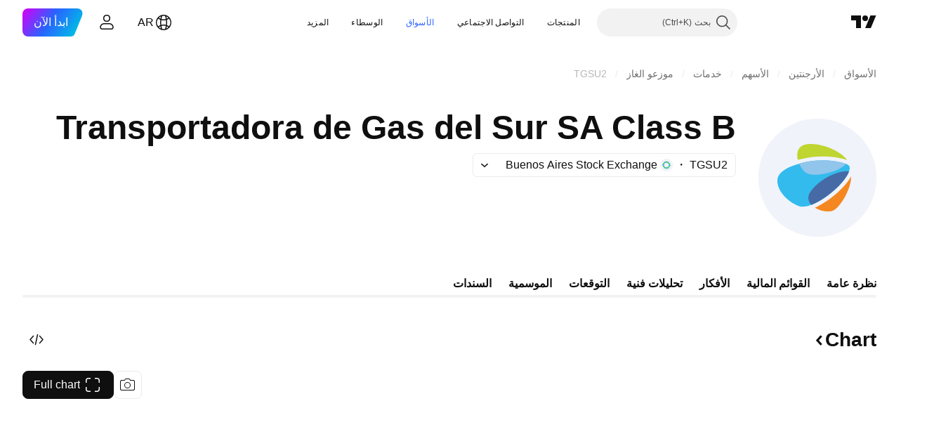

--- FILE ---
content_type: text/css; charset=utf-8
request_url: https://static.tradingview.com/static/bundles/22775.25734f0c91633f24d1d7.rtl.css
body_size: 572
content:
.xxsmall-gv2kWNUy{--ui-lib-size:1}.xsmall-gv2kWNUy{--ui-lib-size:2}.small-gv2kWNUy{--ui-lib-size:3}.medium-gv2kWNUy{--ui-lib-size:4}.large-gv2kWNUy{--ui-lib-size:5}.xlarge-gv2kWNUy{--ui-lib-size:6}.floatingButton-gv2kWNUy{--ui-lib-size-defaulted:var(--ui-lib-size,4);--ui-lib-size-defaulted-xxsmall:calc(max(0, 1 - (var(--ui-lib-size-defaulted) - 1) * (var(--ui-lib-size-defaulted) - 1)));--ui-lib-size-defaulted-xsmall:calc(max(0, 1 - (var(--ui-lib-size-defaulted) - 2) * (var(--ui-lib-size-defaulted) - 2)));--ui-lib-size-defaulted-small:calc(max(0, 1 - (var(--ui-lib-size-defaulted) - 3) * (var(--ui-lib-size-defaulted) - 3)));--ui-lib-size-defaulted-medium:calc(max(0, 1 - (var(--ui-lib-size-defaulted) - 4) * (var(--ui-lib-size-defaulted) - 4)));--ui-lib-size-defaulted-large:calc(max(0, 1 - (var(--ui-lib-size-defaulted) - 5) * (var(--ui-lib-size-defaulted) - 5)));--ui-lib-size-defaulted-xlarge:calc(max(0, 1 - (var(--ui-lib-size-defaulted) - 6) * (var(--ui-lib-size-defaulted) - 6)));align-items:center;background-color:var(--floating-button-bg-color,var(--color-container-fill-quinary-inverse));display:flex;justify-content:center;--size:calc(var(--ui-lib-size-defaulted-xxsmall)*24px + var(--ui-lib-size-defaulted-xsmall)*28px + var(--ui-lib-size-defaulted-small)*34px + var(--ui-lib-size-defaulted-medium)*40px + var(--ui-lib-size-defaulted-large)*48px + var(--ui-lib-size-defaulted-xlarge)*56px);border:none;border-radius:var(--floating-button-border-radius);box-shadow:0 2px 4px 0 var(--color-other-shadow-primary-neutral-extra-heavy);height:var(--size);outline:none;overflow:visible;position:relative;width:var(--size)}.floatingButton-gv2kWNUy:focus{outline:none}.floatingButton-gv2kWNUy:focus-visible{outline:none}.floatingButton-gv2kWNUy:after{border-style:solid;border-width:2px;box-sizing:border-box;content:"";display:none;height:calc(100% + 8px);pointer-events:none;position:absolute;right:-4px;top:-4px;width:calc(100% + 8px);z-index:1}.floatingButton-gv2kWNUy:focus:after{display:block}.floatingButton-gv2kWNUy:focus-visible:after{display:block}.floatingButton-gv2kWNUy:focus:not(:focus-visible):after{display:none}.floatingButton-gv2kWNUy:after{border-color:var(--color-focus-outline-color-blue)}.floatingButton-gv2kWNUy:after{border-radius:calc(var(--floating-button-border-radius) + 4px)}@media (any-hover:hover){.floatingButton-gv2kWNUy:hover .contentSlot-gv2kWNUy>span[role=img]{color:var(--color-content-primary-accent-normal)}}.floatingButton-gv2kWNUy:active .contentSlot-gv2kWNUy>span[role=img]{color:var(--color-content-primary-accent-semi-bold)}.round-gv2kWNUy{--floating-button-border-radius:calc(var(--ui-lib-size-defaulted-xxsmall)*14px + var(--ui-lib-size-defaulted-xsmall)*14px + var(--ui-lib-size-defaulted-small)*17px + var(--ui-lib-size-defaulted-medium)*20px + var(--ui-lib-size-defaulted-large)*24px + var(--ui-lib-size-defaulted-xlarge)*28px)}.square-gv2kWNUy{--floating-button-border-radius:calc(var(--ui-lib-size-defaulted-xxsmall)*4px + var(--ui-lib-size-defaulted-xsmall)*6px + var(--ui-lib-size-defaulted-small)*6px + var(--ui-lib-size-defaulted-medium)*8px + var(--ui-lib-size-defaulted-large)*8px + var(--ui-lib-size-defaulted-xlarge)*12px)}.contentSlot-gv2kWNUy{align-items:center;display:flex;justify-content:center}.contentSlot-gv2kWNUy>span[role=img]{color:var(--floating-button-color,var(--color-content-primary-neutral-bold));display:inline-flex;flex-shrink:0}

--- FILE ---
content_type: image/svg+xml
request_url: https://s3-symbol-logo.tradingview.com/source/BCBA.svg
body_size: 1040
content:
<!-- by TradingView --><svg width="18" height="18" viewBox="0 0 18 18" xmlns="http://www.w3.org/2000/svg"><path fill="#F0F3FA" d="M0 0h18v18H0z"/><path d="m8.64 6.11-.21-1.76c-.24.03-.56.1-.8.17l.52 1.7c.16-.05.32-.09.49-.11ZM9.36 11.89l.21 1.76c.24-.03.56-.1.8-.17l-.52-1.7c-.16.06-.32.09-.49.11Z" fill="#00B6B8"/><path d="m8.64 6.11-.21-1.76c-.24.03-.56.1-.8.17l.52 1.7c.16-.05.32-.09.49-.11ZM4.69 7.17c-.1.22-.2.54-.25.78l1.72.39c.04-.16.1-.32.16-.47l-1.63-.7ZM5.8 12.42l1.2-1.3a2.94 2.94 0 0 1-.32-.36l-1.42 1.06c.14.2.37.44.55.6ZM9.36 11.89l.21 1.76c.24-.03.56-.1.8-.17l-.52-1.7c-.16.06-.32.09-.49.11ZM13.31 10.83c.1-.22.2-.54.25-.78l-1.72-.39c-.04.16-.1.32-.16.47l1.63.7ZM12.2 5.58 11 6.88c.11.1.22.23.32.36l1.42-1.06c-.14-.2-.37-.44-.55-.6Z" fill="#00BABA"/><path d="m8.15 11.79-.21.7-.39 1.29c.27.08.55.14.84.17l.05-.43.2-1.63a2.87 2.87 0 0 1-.49-.1ZM9.85 6.21l.2-.69.4-1.3a4.97 4.97 0 0 0-.84-.17l-.05.4-.2 1.66c.17.02.33.05.49.1ZM6.68 7.24c.1-.13.2-.25.33-.37l-.49-.52-.93-.99c-.2.2-.4.4-.57.63l.33.26 1.33 1ZM4.4 10.95l.4-.17 1.52-.65c-.07-.15-.12-.3-.16-.47l-.7.16-1.32.31c.06.28.15.55.26.82Z" fill="#8DD906"/><path d="m8.15 11.79-.21.7-.39 1.29c.27.08.55.14.84.17l.05-.43.2-1.63a2.87 2.87 0 0 1-.49-.1ZM11.32 10.76c-.1.13-.2.25-.33.37l.5.53.92.98c.2-.2.4-.4.57-.63l-.34-.26-1.32-1ZM13.6 7.05l-.4.17-1.51.65c.06.15.11.3.15.47l.71-.17 1.31-.3a5.05 5.05 0 0 0-.26-.82ZM9.85 6.21l.2-.69.4-1.3a4.97 4.97 0 0 0-.84-.17l-.05.4-.2 1.66c.17.02.33.05.49.1Z" fill="#8DD906"/><path d="M7.22 3.83c-.3.1-.6.24-.87.39l.93 1.67c.18-.1.37-.18.56-.24l-.62-1.82ZM3.63 7.96c-.06.3-.09.63-.1.94l1.93.03c0-.2.02-.4.06-.6l-1.89-.37ZM5.42 13.13c.24.2.5.4.77.55l.98-1.65c-.17-.1-.33-.22-.49-.36l-1.26 1.46ZM10.78 14.17c.3-.1.6-.24.87-.39l-.94-1.68c-.17.1-.36.18-.55.24l.62 1.83ZM14.37 10.04c.06-.3.09-.63.1-.94l-1.93-.03c0 .2-.02.4-.06.6l1.89.37ZM12.58 4.87c-.24-.2-.5-.4-.77-.55l-.98 1.64c.18.1.34.23.5.36l1.25-1.45Z" fill="#0183D9"/><path d="M6.18 4.32c-.27.16-.53.35-.77.56l1.27 1.44c.15-.13.31-.25.49-.36l-.99-1.64ZM3.54 9.1a5.56 5.56 0 0 0 .1.94l1.88-.37c-.03-.2-.06-.4-.06-.6l-1.92.03ZM6.35 13.78c.28.15.57.28.87.39l.62-1.82a3.5 3.5 0 0 1-.55-.25l-.94 1.68ZM11.82 13.68c.27-.16.53-.35.77-.56l-1.27-1.45c-.15.14-.32.26-.5.36l1 1.65ZM14.46 8.9a5.52 5.52 0 0 0-.1-.94l-1.88.37c.04.2.06.4.06.6l1.92-.03ZM10.73 5.87l.92-1.65a5.49 5.49 0 0 0-.87-.39l-.62 1.82c.2.06.38.15.56.24l.01-.02Z" fill="#00A1DF"/><path d="M4.52 5.87c-.18.26-.34.53-.47.82l1.74.8c.09-.18.19-.35.3-.52l-1.57-1.1ZM4.05 11.31c.13.29.3.56.47.82l1.58-1.1a3.52 3.52 0 0 1-.3-.53l-1.75.81ZM13.48 12.13c.18-.26.34-.53.47-.82l-1.74-.81c-.09.18-.2.36-.3.53l1.57 1.1ZM13.95 6.69c-.13-.29-.29-.56-.47-.82l-1.57 1.1c.11.17.21.34.3.53l1.74-.81ZM9.3 5.46l.17-1.9a5.53 5.53 0 0 0-.95 0l.17 1.9a3.54 3.54 0 0 1 .61 0ZM8.7 12.53l-.17 1.91a5.5 5.5 0 0 0 .95 0l-.18-1.91a3.65 3.65 0 0 1-.6 0Z" fill="#00C000"/></svg>

--- FILE ---
content_type: image/svg+xml
request_url: https://s3-symbol-logo.tradingview.com/transport-gas-sur--big.svg
body_size: 469
content:
<!-- by TradingView --><svg xmlns="http://www.w3.org/2000/svg" width="56" height="56"><path fill="#F0F3FA" d="M0 0h56v56H0z"/><path d="M23.6 41.4c-1.79.47-3.24.5-4.34.07-5.41-2.07-9.8-6.89-10.22-11.16-.26-2.45.82-4.42 3.13-5.9.75-.47 1.6-.92 2.5-1.37a31.21 31.21 0 015.34-1.9 41.47 41.47 0 0115.74-1.05c2.07.28 4.03.73 5.76 1.35.2.08.37.13.52.2.38.15.68.35.9.58.8.87.28 2.47-.3 3.67-2.5 5.22-10.67 12.31-17.13 14.86l-.5.2c-.45.18-.96.33-1.4.45z" fill="#33BBED"/><path d="M19.56 19.34a43.23 43.23 0 0116.46-1.1c2.16.3 4.16.75 5.96 1.4v-.02c-.1-.3-.27-.58-.52-.85-.95-.97-2.08-1.9-3.36-2.7-3.9-2.5-9.04-4.1-13.4-4.07-.66 0-1.3.05-1.9.13-3.92.5-4.94 3.92-4.04 7.49.22-.13.5-.2.8-.28z" fill="#BFD530"/><path d="M20.08 21.12l-.77.22a12.68 12.68 0 002.48 3.75c.83.87 2.25 1.32 3.96 1.47 5.38.45 13.63-2.22 15.78-5.12a27.81 27.81 0 00-5.76-1.35 40.7 40.7 0 00-15.69 1.03z" fill="#92C5EB"/><path d="M42.66 25.89c.1-.23.23-.48.3-.73a.647.647 0 00-.25-.12c-.28-.13-.6-.18-1-.15-1.36.1-2.8.37-4.24.82-4.43 1.38-8.97 4.27-11.75 7.62-.42.5-.8 1.03-1.15 1.55a4.61 4.61 0 00.53 6.02l.4-.15c6.49-2.57 14.65-9.67 17.16-14.86z" fill="#466AA6"/><path d="M26.77 42.25A12.4 12.4 0 0034 43.97c1.2-.07 2.46-.87 3.66-2.07 3.5-3.55 6.56-10.7 6.34-14.51-3 5.4-10.7 12.06-17.23 14.86z" fill="#F58720"/></svg>

--- FILE ---
content_type: application/javascript; charset=utf-8
request_url: https://static.tradingview.com/static/bundles/41494.ef53bb892216a878f4d4.js
body_size: 12556
content:
(self.webpackChunktradingview=self.webpackChunktradingview||[]).push([[41494],{910097:e=>{e.exports={"play-button":"play-button-wO0kC0NR",icon:"icon-wO0kC0NR","color-black":"color-black-wO0kC0NR","color-gray":"color-gray-wO0kC0NR","color-brand":"color-brand-wO0kC0NR","size-medium":"size-medium-wO0kC0NR","size-xlarge":"size-xlarge-wO0kC0NR","size-xxlarge":"size-xxlarge-wO0kC0NR"}},689451:e=>{e.exports={"card-exterior":"card-exterior-Us1ZHpvJ"}},865383:e=>{e.exports={"text-block":"text-block-ykdFMl1m"}},396038:e=>{e.exports={paragraph:"paragraph-t3qFZvNN","line-clamp-container":"line-clamp-container-t3qFZvNN","line-clamp-content":"line-clamp-content-t3qFZvNN",hidden:"hidden-t3qFZvNN"}},784634:e=>{e.exports={section:"section-Lel8FZ3O","margin-small":"margin-small-Lel8FZ3O","margin-medium":"margin-medium-Lel8FZ3O","margin-large":"margin-large-Lel8FZ3O"}},27125:e=>{e.exports={title:"title-tkslJwxl",link:"link-tkslJwxl","stretched-outline":"stretched-outline-tkslJwxl","stretched-link":"stretched-link-tkslJwxl","line-clamp":"line-clamp-tkslJwxl",buttonTitle:"buttonTitle-tkslJwxl"}},357988:e=>{e.exports={card:"card-AyE8q7_6","stretch-link-title":"stretch-link-title-AyE8q7_6"}},447809:e=>{e.exports={boostButton:"boostButton-bXod5OAF",medium:"medium-bXod5OAF",small:"small-bXod5OAF",xsmall:"xsmall-bXod5OAF",selected:"selected-bXod5OAF",hoverAllowed:"hoverAllowed-bXod5OAF",activeAllowed:"activeAllowed-bXod5OAF",animationInProgress:"animationInProgress-bXod5OAF","boost-button-off-to-on":"boost-button-off-to-on-bXod5OAF","boost-button-on-to-off":"boost-button-on-to-off-bXod5OAF",contentWrap:"contentWrap-bXod5OAF",text:"text-bXod5OAF",iconsWrap:"iconsWrap-bXod5OAF",hollowIcon:"hollowIcon-bXod5OAF",filledIcon:"filledIcon-bXod5OAF","boost-button-up-hollow-launch":"boost-button-up-hollow-launch-bXod5OAF","boost-button-up-hollow-fire-setup":"boost-button-up-hollow-fire-setup-bXod5OAF","boost-button-fade-in":"boost-button-fade-in-bXod5OAF","boost-button-up-filled-land":"boost-button-up-filled-land-bXod5OAF","boost-button-up-filled-fire-teardown":"boost-button-up-filled-fire-teardown-bXod5OAF","boost-button-fade-out":"boost-button-fade-out-bXod5OAF"}},518313:e=>{e.exports={container:"container-PEo_qlAm",digitGrid:"digitGrid-PEo_qlAm",digit:"digit-PEo_qlAm",smaller:"smaller-PEo_qlAm",greater:"greater-PEo_qlAm",hidden:"hidden-PEo_qlAm"}},158064:e=>{e.exports={badgeEditorsPick:"badgeEditorsPick-HgdpiyvP",large:"large-HgdpiyvP",icon:"icon-HgdpiyvP",xlarge:"xlarge-HgdpiyvP",content:"content-HgdpiyvP"}},140733:e=>{e.exports={"card-author-wrap":"card-author-wrap-BhFUdJAZ",badge:"badge-BhFUdJAZ","card-author-link":"card-author-link-BhFUdJAZ","card-author":"card-author-BhFUdJAZ","typography-social":"typography-social-BhFUdJAZ","typography-platform":"typography-platform-BhFUdJAZ"}},141744:e=>{e.exports={"broker-line":"broker-line-jUBjUycX"}},27269:e=>{e.exports={"comment-button":"comment-button-Z6vkSNgV"}},588203:e=>{e.exports={"delete-button":"delete-button-G1wFDlK7",icon:"icon-G1wFDlK7","visually-hidden-label":"visually-hidden-label-G1wFDlK7"}},
485101:e=>{e.exports={root:"root-QQnxWud9"}},494917:e=>{e.exports={"idea-strategy-icon-wrap":"idea-strategy-icon-wrap-cbI7LT3N","size-small":"size-small-cbI7LT3N","idea-strategy-icon":"idea-strategy-icon-cbI7LT3N","size-medium":"size-medium-cbI7LT3N","strategy-long":"strategy-long-cbI7LT3N","strategy-short":"strategy-short-cbI7LT3N","strategy-education":"strategy-education-cbI7LT3N","visually-hidden-label":"visually-hidden-label-cbI7LT3N"}},738327:e=>{e.exports={"lock-icon-wrap":"lock-icon-wrap-IhooVNmA","size-small":"size-small-IhooVNmA","lock-icon":"lock-icon-IhooVNmA","size-medium":"size-medium-IhooVNmA","access-invite-only-close":"access-invite-only-close-IhooVNmA","access-invite-only-open":"access-invite-only-open-IhooVNmA","access-protected":"access-protected-IhooVNmA","access-private-idea":"access-private-idea-IhooVNmA","access-private-script":"access-private-script-IhooVNmA","visually-hidden-label":"visually-hidden-label-IhooVNmA"}},775421:e=>{e.exports={"logo-icon":"logo-icon-qBRiDE1v",link:"link-qBRiDE1v","with-short-name":"with-short-name-qBRiDE1v","short-name":"short-name-qBRiDE1v"}},283337:e=>{e.exports={"card-mod-buttons":"card-mod-buttons-nW0pGjl6","mod-button":"mod-button-nW0pGjl6"}},664569:e=>{e.exports={root:"root-fbI9Jj1D",icon:"icon-fbI9Jj1D",labelVisuallyHidden:"labelVisuallyHidden-fbI9Jj1D"}},44489:e=>{e.exports={"publication-date":"publication-date-CgENjecZ","typography-social":"typography-social-CgENjecZ","typography-platform":"typography-platform-CgENjecZ"}},483791:e=>{e.exports={reputation:"reputation-NMLfs3uD",entry:"entry-NMLfs3uD",parent:"parent-NMLfs3uD","info-icon":"info-icon-NMLfs3uD","entries-grid":"entries-grid-NMLfs3uD","entry-key":"entry-key-NMLfs3uD","entry-value":"entry-value-NMLfs3uD"}},376344:e=>{e.exports={"script-icon-wrap":"script-icon-wrap-HwUEiHJ3","size-small":"size-small-HwUEiHJ3","script-icon":"script-icon-HwUEiHJ3","size-medium":"size-medium-HwUEiHJ3","visually-hidden-label":"visually-hidden-label-HwUEiHJ3"}},828295:e=>{e.exports={"idea-card":"idea-card-R05xWTMw",hidden:"hidden-R05xWTMw",deleted:"deleted-R05xWTMw","badge-editors-pick":"badge-editors-pick-R05xWTMw","preview-row-item":"preview-row-item-R05xWTMw","creds-buttons-row":"creds-buttons-row-R05xWTMw","creds-buttons-row-custom-margin-top":"creds-buttons-row-custom-margin-top-R05xWTMw",buttons:"buttons-R05xWTMw",preview:"preview-R05xWTMw","publication-info-wrapper":"publication-info-wrapper-R05xWTMw"}},130447:(e,t,a)=>{"use strict";a.d(t,{PlayIcon:()=>v});var n=a(497754),o=a.n(n),i=a(137519),l=a.n(i),r=a(564400),c=a.n(r),s=a(350254),d=a.n(s);const m={xxlarge:l(),xlarge:c(),medium:d()};var u=a(50959),p=a(132734),h=a(910097),g=a.n(h);function v(e){const{className:t,color:a="gray",size:n="medium",...i}=e,l=function(e,t){const{className:a,color:n="black",size:i="medium",isPlayIcon:l}=t,r=l||"medium"!==i?n:"gray";return o()(a,e["play-button"],e[`color-${r}`],e[`size-${"gray"===n?"medium":i}`])}(g(),{...e,isPlayIcon:!0}),r=m[n];return u.createElement("div",{...i,className:l,"aria-hidden":!0},u.createElement(p.Icon,{
className:g().icon,icon:r}))}},347435:(e,t,a)=>{"use strict";a.d(t,{CardExterior:()=>c});var n=a(50959),o=a(497754),i=a.n(o),l=a(689451),r=a.n(l);const c=(0,n.forwardRef)((function(e,t){const{children:a,className:o,onClick:l,htmlAttrId:c,dataQaId:s,...d}=e;return n.createElement("article",{...d,id:c,className:i()(r()["card-exterior"],o),onClick:l,ref:t,"data-qa-id":s},a)}))},566472:(e,t,a)=>{"use strict";a.d(t,{CardTextWrap:()=>d,useCardTextClamping:()=>s});var n=a(50959),o=a(497754),i=a.n(o),l=a(774218),r=a(865383),c=a.n(r);function s(e){const{maxLines:t,maxDescriptionLines:a,maxTitleLines:o=2,minLines:i=0}=e,[r,c]=(0,n.useState)(a||t),s=(0,n.useRef)(null),d=(0,n.useCallback)((()=>{if(null!==s.current){const e=t-function(e){const t=parseInt(getComputedStyle(e).getPropertyValue("--ui-lib-typography-line-height")),a=e.getBoundingClientRect().height;return Math.trunc(a/t)}(s.current);isNaN(e)||a&&!(a>e)||c(e)}}),[a,t]);(0,l.useIsomorphicLayoutEffect)((()=>{d()}),[d]);return{cardTextStyle:{"--ui-lib-image-card-text-max-lines":`${t}`,"--ui-lib-image-card-text-min-lines":`${i}`,"--ui-lib-image-card-text-min-lines-multiline":`${Number(i>1)}`,"--ui-lib-image-card-text-max-title-lines":`${o}`,"--ui-lib-image-card-text-max-paragraph-lines":`${r}`},titleRef:s,descriptionLines:r}}function d(e){const{children:t,minLines:a,maxLines:o,maxDescriptionLines:l,maxTitleLines:r,style:d={},className:m}=e,{titleRef:u,descriptionLines:p,cardTextStyle:h}=s({maxLines:o,minLines:a,maxDescriptionLines:l,maxTitleLines:r}),g={...d,...h};return n.createElement("div",{className:i()(c()["text-block"],m),style:g},t(u,p))}},878469:(e,t,a)=>{"use strict";a.d(t,{LinkParagraph:()=>s,Paragraph:()=>c});var n=a(50959),o=a(497754),i=a.n(o),l=a(396038),r=a.n(l);function c(e){const{children:t,className:a,clampLines:o,style:l={},isHiddenDescription:c=!1,clamp:s=!1,...d}=e,m={"--ui-lib-image-card-paragraph-clamp-line":o,...l};return n.createElement("p",{...d,ref:e.reference,style:m,className:i()(r().paragraph,a,c&&r().hidden)},n.createElement("span",{className:i()(s&&r()["line-clamp-container"])},n.createElement("span",{className:r()["line-clamp-content"]},t)))}function s(e){const{className:t,children:a,clampLines:o,onClick:l,style:c={},isHiddenDescription:s=!1,clamp:d=!1,dataQaId:m,...u}=e,p={"--ui-lib-image-card-paragraph-clamp-line":o,...c};return n.createElement("a",{...u,"data-qa-id":m,tabIndex:-1,ref:e.reference,className:i()(r().paragraph,s&&r().hidden,t),onClick:l,style:p},n.createElement("span",{className:i()(d&&r()["line-clamp-container"])},n.createElement("span",{className:r()["line-clamp-content"]},a)))}},842583:(e,t,a)=>{"use strict";a.d(t,{Section:()=>c});var n=a(50959),o=a(497754),i=a.n(o),l=a(784634),r=a.n(l);function c(e){const{className:t,marginSize:a="medium",...o}=e;return n.createElement("div",{...o,className:i()(r().section,r()[`margin-${a}`],t)})}},844885:(e,t,a)=>{"use strict";a.d(t,{ButtonTitle:()=>m,LinkTitle:()=>d,Title:()=>s});var n=a(50959),o=a(497754),i=a.n(o),l=a(446541),r=a(27125),c=a.n(r);const s=(0,n.forwardRef)(((e,t)=>{
const{className:a,clampLines:o=2,style:l={},...r}=e,s={...l,...o?{"--ui-lib-image-card-title-clamp-line":o}:{}};return n.createElement("strong",{...r,ref:t,className:i()(c().title,c()["line-clamp"],a),style:s})})),d=(0,n.forwardRef)(((e,t)=>{const{className:a,onClick:o,clampLines:r,style:s={},dataQaId:d,...m}=e,u=(0,n.useContext)(l.StretchLinkTitleContext),p={...s,...r?{"--ui-lib-image-card-title-clamp-line":r}:{}};return n.createElement("a",{...m,"data-qa-id":d,ref:t,className:i()(c().title,c()["line-clamp"],!u&&c().link,"full"===u&&c()["stretched-link"],"outline-only"===u&&c()["stretched-outline"],a),onClick:o,style:p})})),m=(0,n.forwardRef)(((e,t)=>{const{className:a,clampLines:o,style:r,children:s,onClick:d,...m}=e,u=(0,n.useContext)(l.StretchLinkTitleContext),p={...r,...o?{"--ui-lib-image-card-title-clamp-line":String(o)}:void 0};return n.createElement("button",{...m,ref:t,type:"button","aria-haspopup":"dialog",className:i()(c().title,c().buttonTitle,c()["line-clamp"],!u&&c().link,"full"===u&&c()["stretched-link"],"outline-only"===u&&c()["stretched-outline"],a),onClick:d,style:p},s)}))},446541:(e,t,a)=>{"use strict";a.d(t,{StretchLinkTitleContext:()=>n});const n=(0,a(50959).createContext)(void 0)},689939:(e,t,a)=>{"use strict";a.d(t,{ImageCard:()=>d});var n=a(50959),o=a(497754),i=a.n(o),l=a(347435),r=a(446541),c=a(357988),s=a.n(c);const d=(0,n.forwardRef)((function(e,t){const{onMouseEnter:a,onMouseLeave:o,onClick:c,children:d,className:m,style:u,stretchLinkTitleMode:p,htmlAttrId:h,dataQaId:g}=e;return n.createElement(l.CardExterior,{dataQaId:g,htmlAttrId:h,onMouseEnter:a,onMouseLeave:o,onClick:c,className:i()(s().card,p&&s()["stretch-link-title"],m),style:u,ref:t},n.createElement(r.StretchLinkTitleContext.Provider,{value:p},d))}))},323510:(e,t,a)=>{"use strict";a.d(t,{AnimatedBoostButton:()=>k});a(7742);var n,o,i=a(435697),l=a(886704),r=a(50959),c=a(79205),s=a(886198),d=a(497754),m=a(518313);function u(e,t,a,i,l){return d(m.digit,e&&function(e,t){switch(e){case n.Static:case n.Prepared:return"";case n.Running:return t?m.smaller:m.greater}}(a,l===o.Up||l!==o.Down&&0===i),t&&function(e,t){switch(e){case n.Static:return"";case n.Prepared:return t?m.smaller:m.greater;case n.Running:return""}}(a,l!==o.Up&&(l===o.Down||0===i)))}!function(e){e[e.Static=0]="Static",e[e.Prepared=1]="Prepared",e[e.Running=2]="Running"}(n||(n={})),function(e){e[e.Down=0]="Down",e[e.Up=1]="Up"}(o||(o={}));const p=60,h=1/0,g=" ";function v(e){const{prevValue:t,currValue:a,animationStep:n,direction:o}=e,i=function(e,t){return[e,t].map((e=>null!==e?e:h)).sort(((e,t)=>e-t)).reduce(((e,t)=>e[e.length-1]===t?e:[...e,t]),[])}(t,a);return r.createElement("span",{className:m.digitGrid},i.map(((e,t)=>{return r.createElement("span",{key:e,className:u(l(e),c(e),n,t,o)},(a=e)===h?g:a.toString(10));var a})));function l(e){return 2===i.length&&t===e}function c(e){return 2===i.length&&a===e}}function b(e){return e.split("").map((e=>parseInt(e,10))).filter((e=>!Number.isNaN(e)))}function w(e){const{value:t,delay:a=p}=e,[i,l]=(0,r.useState)(n.Static),c=(0,
r.useRef)(t),s=(0,r.useRef)(t);(0,r.useEffect)((()=>{s.current!==t&&(s.current=t,l(n.Prepared))}),[t]),(0,r.useEffect)((()=>{setTimeout((()=>{i===n.Prepared&&l(n.Running)}),Math.max(a,p))}),[i]);const d=(0,r.useCallback)((()=>{c.current=s.current,l(n.Static)}),[c,s,l]),u=function(e,t){const a=Math.max(e.length,t.length),n=[];for(let o=0;o<a;o++){const a=e[o]??h,i=t[o]??h;n.push([a,i])}return n}(b(c.current),b(s.current)),g=c.current.length<s.current.length||c.current<s.current&&"0"===s.current[c.current.length-1],w=c.current.length>s.current.length||c.current>s.current&&"9"===s.current[c.current.length-1],f=g?o.Up:w?o.Down:void 0;return r.createElement("span",{className:m.container,onTransitionEnd:d},u.map((([e,t],a)=>r.createElement(v,{key:a,prevValue:e,currValue:t,animationStep:i,direction:f}))))}var f=a(765807),y=a(486929),x=a(447809),N=a.n(x);function k(e){const{isBoosted:t=!1,isAnimated:n,boostsCount:o,onClick:c,size:s="medium",dataQaId:d}=e,m=(0,i.useSafeMatchMedia)("(prefers-reduced-motion: reduce)",!1),u=n??!m,p=l.t(null,{context:"like_button"},a(212702)),h=l.t(null,{plural:"{count} boosts",count:o,context:"like_button_amount_of_likes"},a(72685)).format({count:o.toString(10)}),g={isBoosted:t,boostsCount:o,onClick:c,tooltipContent:p,isAnimationEnabled:u,size:s,iconAriaLabel:h,dataQaId:d};return r.createElement(E,{...g})}function E(e){const{boostsCount:t,isBoosted:a,iconAriaLabel:n,onClick:o,tooltipContent:i,isAnimationEnabled:l,size:m,dataQaId:u}=e,[p,h]=(0,r.useState)(t),[g,v]=(0,r.useState)(a),[b,x]=(0,r.useState)(a),[k,E]=(0,r.useState)(!1),[L,C]=(0,r.useState)(!0),[I,A]=(0,r.useState)(!1),S=(0,r.useCallback)((()=>{v(b),h(t),a!==b&&(E(!0),C(!1),x(a))}),[a,b,t]);(0,r.useEffect)((()=>{l||S()}),[l,g,S]),(0,r.useEffect)((()=>{k||S()}),[k,a,t,S]);const T=p<1e3;return r.createElement("button",{type:"button",onClick:o,className:d(N().boostButton,g&&N().selected,(!l||L)&&N().hoverAllowed,!l&&N().activeAllowed,l&&k&&N().animationInProgress,N()[m],"apply-common-tooltip"),title:i,"aria-pressed":g,onAnimationEnd:e=>{(e.animationName.includes("boost-button-up-filled-fire-teardown")||e.animationName.includes("boost-button-fade-out"))&&(E(!1),C(!I),S())},onMouseEnter:()=>{A(!0)},onMouseLeave:()=>{A(!1),k||C(!0)},"data-qa-id":u},r.createElement("span",{className:N().contentWrap},r.createElement("span",{className:N().iconsWrap},r.createElement(c.Icon,{icon:f,className:N().hollowIcon,ariaLabel:n}),r.createElement(c.Icon,{icon:y,className:N().filledIcon})),l&&T?r.createElement(w,{value:p.toString(10)}):r.createElement("span",{className:N().text}," ",(0,s.compactNumberFormat)(p))))}},908022:(e,t,a)=>{"use strict";a.d(t,{BookmarkBadgeEditorsPick:()=>d});var n=a(50959),o=a(497754),i=a(444372),l=a(377454);const r=a.p+"logo-tradingview.f3af8e3579cc12751704.svg";var c=a(474174),s=a(158064);function d(e){
const{size:t,className:d,href:m,dataQaId:u,onClick:p,onBlur:h,onFocus:g,onKeyDown:v,onMouseOut:b,onMouseOver:w,reference:f,rel:y,tabIndex:x,title:N}=e,k=t??l.BadgeSize.XLarge,E=i.t(null,void 0,a(510640)),L=m?c.LinkComponentWithAnalyticsClick:c.SpanComponentWithAnalyticsClick;return n.createElement(L,{analyticUiObjectValue:c.AnalyticsUIObjectValue.LINK,analyticLink:m||null,className:o(s.badgeEditorsPick,s[k],"apply-common-tooltip",d),title:N||E,"aria-label":N||E,href:m,"data-qa-id":u,onClick:p,onBlur:h,onFocus:g,onKeyDown:v,onMouseOut:b,onMouseOver:w,rel:y,tabIndex:x,ref:f},n.createElement("img",{className:s.icon,src:r,role:"presentation"}))}},881546:(e,t,a)=>{"use strict";a.d(t,{Author:()=>u});var n=a(50959),o=a(497754),i=a(444372),l=(a(7742),a(752591)),r=a(465872),c=a(377454),s=a(474174),d=a(140733);const m=n.memo((e=>{const{badges:t=[]}=e,a=(0,l.getBadgeAccountProps)({badges:t});return"broker"!==a?.badgeType?n.createElement(n.Fragment,null):n.createElement(r.BadgeBroker,{...a,className:d.badge,size:c.BadgeSize.Small})}));function u(e){const{username:t,displayName:l,className:r,href:c,rel:u,target:p,badges:h,typography:g="social",dataQaId:v,...b}=e;return n.createElement("address",{...b,"data-qa-id":v,className:o(d["card-author-wrap"],r)},n.createElement(s.LinkComponentWithAnalyticsClick,{analyticUiObjectValue:s.AnalyticsUIObjectValue.LINK,analyticLink:c||null,href:c,rel:u,target:p,className:o(d["card-author-link"],"js-userlink-popup"),"data-username":t},n.createElement("span",{className:o(d["card-author"],d[`typography-${g}`])},i.t(null,{context:"Author attribution label",replace:{username:l}},a(137597)))),n.createElement(m,{badges:h}))}m.displayName="Badge"},892036:(e,t,a)=>{"use strict";a.d(t,{BrokerLine:()=>i});var n=a(50959),o=a(141744);function i(e){return n.createElement("div",{className:o["broker-line"]})}},287240:(e,t,a)=>{"use strict";a.d(t,{CommentButton:()=>h});var n=a(50959),o=a(497754),i=a(444372),l=(a(7742),a(643528)),r=a(886198),c=a(79205),s=a(200382),d=a.n(s),m=a(139668),u=a.n(m),p=a(27269);function h(e){const{commentsCount:t,className:s,iconSize:m="medium",dataQaId:h,...g}=e,v=i.t(null,{plural:"{count} comments",count:t,context:"comment_button_amount_of_comments"},a(595139)).format({count:t.toString(10)}),b=i.t(null,{context:"comment_button_tooltip"},a(959698));return n.createElement(l.LightAnchorButton,{...g,className:o(p["comment-button"],"apply-common-tooltip",s),"aria-label":v,variant:"ghost",startSlot:n.createElement(c.Icon,{icon:"small"===m?d():u()}),title:b,dataQaId:h},0===t?"":(0,r.compactNumberFormat)(t))}},583305:(e,t,a)=>{"use strict";a.d(t,{DurationBadge:()=>d});var n=a(50959),o=a(377454),i=a(497754),l=a.n(i),r=a(485101),c=a.n(r);function s(e){const t=[...e],a=["s","m","h"];t.reverse();const n=t.map(((e,t)=>`${e}${a[t]}`));return n.reverse(),n.join(" ")}function d(e){const{durationMs:t,className:a,...i}=e,r=function(e){const t=Math.floor(e/1e3);return[Math.floor(t/3600),Math.floor(t/60)%60,t%60].reduce(((e,t)=>e.length>0||t>0?[...e,t]:e),[])}(t);return n.createElement(o.Badge,{
className:l()(c().root,a),...i},n.createElement("time",{dateTime:s(r)},function(e){return(1===e.length?[0,...e]:e).map((e=>e.toString(10).padStart(2,"0"))).join(":")}(r)))}},194882:(e,t,a)=>{"use strict";a.d(t,{IdeaStrategyIcon:()=>u});var n=a(50959),o=a(497754),i=(a(309103),a(444372)),l=a(79205),r=a(90487),c=a(525712),s=a(153682),d=a(494917);const m={long:r,short:c,education:s};function u(e){const{className:t,strategy:r,size:c="medium",...s}=e,u={long:i.t(null,void 0,a(728257)),short:i.t(null,void 0,a(13009)),education:i.t(null,void 0,a(852484))};return n.createElement("span",{title:u[r],className:o(d["idea-strategy-icon-wrap"],d[`size-${c}`],"apply-common-tooltip",t)},n.createElement(l.Icon,{...s,icon:m[r],className:o(d["idea-strategy-icon"],d[`strategy-${r}`]),"aria-hidden":!0}),n.createElement("span",{className:d["visually-hidden-label"]},u[r]))}},338447:(e,t,a)=>{"use strict";a.d(t,{LockIcon:()=>m});var n=a(50959),o=a(497754),i=(a(309103),a(444372)),l=a(79205),r=a(185985),c=a(611443),s=a(738327);const d={small:c,medium:r};function m(e){const{className:t,publicationAccess:r,size:c="medium",...m}=e,u={"invite-only-close":i.t(null,void 0,a(43914)),"invite-only-open":i.t(null,void 0,a(921636)),protected:i.t(null,void 0,a(292278)),"private-script":i.t(null,void 0,a(627458)),"private-idea":i.t(null,void 0,a(690593))};return n.createElement("span",{title:u[r],className:o(s["lock-icon-wrap"],s[`size-${c}`],"apply-common-tooltip",t)},n.createElement(l.Icon,{...m,icon:d[c],className:o(s["lock-icon"],s[`access-${r}`]),"aria-hidden":!0}),n.createElement("span",{className:s["visually-hidden-label"]},u[r]))}},744068:(e,t,a)=>{"use strict";a.d(t,{LogoIcon:()=>d,LogoIconLink:()=>m});var n=a(50959),o=a(497754),i=(a(309103),a(160742)),l=a(775421);function r(e){const{logoUrls:t,alt:a,placeholderLetter:o,visibleSymbolShortName:r,size:c}=e,s="xxceptionallysmalldonotusebrv1023"===c?c:c||void 0!==r?"xxxsmall":"xsmall";return n.createElement(n.Fragment,null,n.createElement(i.CircleLogoAny,{size:s,logoUrls:t||[],placeholderLetter:o,alt:a}),r&&n.createElement("span",{className:l["short-name"]},r))}function c(e){return!e.visibleSymbolShortName&&void 0!==e.alt&&e.alt.length>0}function s(e){return o(l["logo-icon"],e.visibleSymbolShortName&&l["with-short-name"],c(e)&&"apply-common-tooltip",e.href&&l.link,e.className)}function d(e){const{logoUrls:t,placeholderLetter:a,alt:o,visibleSymbolShortName:i,className:l,size:d,dataQaId:m,...u}=e;return n.createElement("span",{...u,"data-qa-id":m,title:c(e)?o:void 0,className:s(e)},n.createElement(r,{size:d,logoUrls:t,placeholderLetter:a,visibleSymbolShortName:i}))}function m(e){const{logoUrls:t,placeholderLetter:a,alt:o,href:i,rel:l,target:d,visibleSymbolShortName:m,className:u,size:p,dataQaId:h,...g}=e;return n.createElement("a",{...g,"data-qa-id":h,href:i,rel:l,target:d,title:c(e)?o:void 0,className:s(e)},n.createElement(r,{size:p,logoUrls:t,placeholderLetter:a,alt:o,visibleSymbolShortName:m}))}},908136:(e,t,a)=>{"use strict";a.d(t,{PaidSpaceIcon:()=>u})
;var n=a(79205),o=a(444372),i=a(50959),l=a(497754),r=a.n(l),c=a(241002),s=a.n(c),d=a(664569),m=a.n(d);function u(e){const{className:t}=e,l=o.t(null,{context:"The script is in Paid Space"},a(516954));return i.createElement("span",{className:r()(t,m().root,"apply-common-tooltip"),title:l},i.createElement(n.Icon,{icon:s(),className:m().icon,"aria-hidden":!0}),i.createElement("span",{className:m().labelVisuallyHidden},l))}},903495:(e,t,a)=>{"use strict";a.d(t,{PublicationDate:()=>s});var n=a(50959),o=a(444372),i=a(497754),l=(a(309103),a(844058)),r=a(44489);function c(e,t){return{...e,...t.payload}}const s=n.memo((e=>{const{timestamp:t,disableTooltip:s,children:d,className:m,typography:u="social",updated:p,...h}=e,g=(0,n.useMemo)((()=>new Date(t).toISOString()),[]),[v,b]=(0,n.useReducer)(c,{dateTime:g}),{dateTime:w,formattedDate:f,fullDate:y}=v,x=(0,n.useRef)(),N=(0,n.useCallback)((()=>{const e=new Date(t),{text:a,formattedDate:n,updateTimeout:o}=(0,l.getFormattedDataByDate)({date:e});b({type:"update",payload:{dateTime:e.toISOString(),formattedDate:a,fullDate:n}}),x.current=void 0,o&&(x.current=setTimeout((()=>N()),o))}),[t]);return(0,n.useEffect)((()=>(N(),()=>{x.current&&clearTimeout(x.current)})),[t]),n.createElement("time",{...h,className:i(r["publication-date"],!s&&"apply-common-tooltip",r[`typography-${u}`],m),dateTime:w,title:s?void 0:y},p&&o.t(null,void 0,a(97837))+" ",d??f)}));s.displayName="PublicationDate"},132316:(e,t,a)=>{"use strict";a.d(t,{ScriptIcon:()=>v});var n=a(50959),o=a(497754),i=(a(309103),a(444372)),l=a(79205),r=a(783359),c=a(345909),s=a(194913),d=a(827911),m=a(225492),u=a(765268),p=a(394256),h=a(376344);const g={small:{[r.ScriptType.Indicator]:s,[r.ScriptType.Strategy]:m,[r.ScriptType.Library]:p},medium:{[r.ScriptType.Indicator]:c,[r.ScriptType.Strategy]:u,[r.ScriptType.Library]:d}};function v(e){const{scriptType:t,className:c,size:s="medium",...d}=e,m={[r.ScriptType.Indicator]:i.t(null,void 0,a(871177)),[r.ScriptType.Strategy]:i.t(null,void 0,a(359681)),[r.ScriptType.Library]:i.t(null,void 0,a(601470))};return n.createElement("span",{...d,title:m[t],className:o(h["script-icon-wrap"],h[`size-${s}`],"apply-common-tooltip",c)},n.createElement(l.Icon,{icon:g[s][t],className:h["script-icon"],"aria-hidden":!0}),n.createElement("span",{className:h["visually-hidden-label"]},m[t]))}},539351:(e,t,a)=>{"use strict";a.d(t,{IdeaCardInteractive:()=>ne});var n=a(50959),o=a(497754),i=a.n(o),l=a(689939),r=a(699337),c=a(844885),s=a(842583),d=a(662464),m=a(892036),u=a(881546),p=a(903495),h=a(323510),g=a(287240),v=a(444372),b=a(79205),w=a(698486),f=a(588203);function y(e){const{className:t,dataQaId:i,...l}=e,r=v.t(null,void 0,a(99625));return n.createElement("button",{...l,"data-qa-id":i,title:r,className:o(f["delete-button"],"apply-common-tooltip",t)},n.createElement(b.Icon,{className:f.icon,icon:w,"aria-hidden":!0}),n.createElement("span",{className:f["visually-hidden-label"]},r))}var x=a(194882),N=a(583305),k=a(338447),E=a(744068),L=a(132316),C=a(908136),I=a(130447),A=a(643528),S=a(309103),T=a(283337)
;function M(e){const{className:t,buttons:a,...i}=e,l=a.map(((e,t)=>n.createElement(A.LightButton,{key:t,className:o(T["mod-button"],"apply-common-tooltip"),size:"small",variant:"ghost",color:"gray",startSlot:n.createElement(b.Icon,{icon:e.startIcon}),onClick:e.onClick,"aria-pressed":e.isSelected,isSelected:e.isSelected,title:e.title},e.children)));return n.createElement("div",{...i,className:t},n.createElement("div",{className:T["card-mod-buttons"]},l))}var B=a(481058),P=a(405964),Z=a(567374),V=a(483791);function O(e){const{value:t,secondaryValue:a}=e;let n="";return void 0!==a?n=` (${a})`:void 0===t&&(n=" (-)"),(t||"-").concat(n)}function D(e){const{label:t,value:a,secondaryValue:n}=e,o=document.createElement("span");o.classList.add(V["entry-key"]),o.textContent=t;const i=document.createElement("span");return i.classList.add(V["entry-value"]),i.textContent=O({value:a,secondaryValue:n}),[o,i]}function H(e,t){const a=document.createElement("div");a.classList.add(V["entries-grid"]),a.setAttribute("role","tooltip"),a.id=t;for(const t of e){const[e,n]=D(t);a.appendChild(e),a.appendChild(n)}return a}function R(e){const{label:t,value:a,secondaryValue:i,childEntries:l=[]}=e,r=(0,n.useRef)(null),[c,s]=(0,d.useHover)(),[m,u]=(0,P.useFocus)(),p=(0,B.createDomId)("reputation-entry",a,i);return(0,n.useEffect)((()=>{(c||m)&&r.current?(0,S.showOnElement)(r.current,{addClass:V.tooltip,content:{type:"element",data:H(l,p)}}):(0,S.hide)()}),[c,m]),n.createElement("li",{...s,...u,className:o(V.entry,V.parent),"aria-describedby":p,tabIndex:0,ref:r},n.createElement("span",null,t," ",O({value:a,secondaryValue:i})),n.createElement(b.Icon,{icon:Z,className:V["info-icon"],"aria-hidden":!0}))}function F(e){const{label:t,value:a,secondaryValue:o}=e;return n.createElement("li",{className:V.entry},t," ",O({value:a,secondaryValue:o}))}function z(e){const{className:t,entries:a,...i}=e,l=n.createElement("span",{className:V.entry,"aria-hidden":!0},"・");return n.createElement("ul",{...i,className:o(V.reputation,t)},a?.map(((e,t)=>n.createElement(n.Fragment,{key:t},function(e){return"childEntries"in e&&Array.isArray(e.childEntries)}(e)?n.createElement(R,{...e}):n.createElement(F,{...e}),a.length>1&&t!==a.length-1&&l))))}var U=a(642245),j=a(878469),Q=a(566472),$=a(908022),_=a(841134),q=a(828295),W=a(89317);const X=n.memo((e=>{const{commentsHref:t,authorName:a,authorDisplayName:o,authorProfileHref:l,authorBadges:r,publicationTimestamp:c,commentsCount:d=0,likesCount:m=0,isLiked:h,onLikeClick:g,onCommentClick:v,partialRender:b,updatedPublicationTimestamp:w}=e;return n.createElement(s.Section,{className:i()(q["creds-buttons-row"],q["creds-buttons-row-custom-margin-top"])},n.createElement("div",{className:q["publication-info-wrapper"]},n.createElement(u.Author,{href:l,badges:r,username:a,displayName:o,dataQaId:`${J}-link-author`}),n.createElement(s.Section,{marginSize:"small"},n.createElement(p.PublicationDate,{updated:Boolean(w),timestamp:w??c}))),!b&&n.createElement("div",{className:q.buttons},n.createElement(G,{
analyticUiObject:_.AnalyticsUIObject.SOCIAL_INTERACTION,analyticUiObjectValue:_.AnalyticsUIObjectValue.COMMENT,analyticLink:t,commentsCount:d,href:t,onClick:v,dataQaId:`${J}-comment-button`}),n.createElement(Y,{analyticUiObject:_.AnalyticsUIObject.SOCIAL_INTERACTION,analyticUiObjectValue:_.AnalyticsUIObjectValue.LIKE,isBoosted:h,boostsCount:m,onClick:g,dataQaId:`${J}-like-button`})))}));X.displayName="CredentialsAndButtons";const J=`${W.UI_LIB_DATA_QA_ID_PREFIX}card`,K=(0,n.forwardRef)((function(e,t){const{imageSources:a,imageFallbackSrc:o,imageBackgroundColor:l,symbolLogoUrls:u,symbolPageHref:p,symbolShortName:h,symbolLogoAlt:g,isEditorsPick:v,isPublic:b=!0,isEducation:w,isPaid:f,isRemovable:A,isDeleted:S,isVisible:T,isVideoIdea:B,durationMs:P,ideaStrategy:Z,brokerPlan:V,className:O,onRemove:D,title:H,description:R,descriptionId:F,href:W,commentsHref:K,authorName:G,authorDisplayName:Y,authorProfileHref:ae,authorBadges:ne,publicationTimestamp:oe,commentsCount:ie=0,likesCount:le=0,isLiked:re,scriptType:ce,moderatorButtons:se,reputationEntries:de,onLikeClick:me,onLinkClick:ue,onLinkPointerDown:pe,onCommentClick:he,maxLinesTotal:ge=4,minLinesTotal:ve=4,maxTitleLines:be=2,maxDescriptionLines:we,partialRender:fe=!1,updatedPublicationTimestamp:ye,dataQaId:xe,style:Ne,htmlAttrId:ke}=e,[Ee,Le]=(0,d.useHover)(),Ce={"--ui-lib-image-card-preview-background":l},Ie=h.slice(0,1),Ae="string"==typeof R,Se=function(e,t){return e?"education":"education"!==t?t:void 0}(w,Z);return n.createElement(ee,{analyticUiObject:_.AnalyticsUIObject.IDEA,analyticUiObjectValue:_.AnalyticsUIObjectValue.LINK,analyticLink:W,style:Ne,htmlAttrId:ke,dataQaId:xe,...Le,className:i()(q["idea-card"],!T&&q.hidden,S&&q.deleted,"js-userlink-popup-anchor",O),stretchLinkTitleMode:"outline-only",ref:t},n.createElement(Q.CardTextWrap,{maxLines:ge,minLines:ve,maxTitleLines:be,maxDescriptionLines:we},((e,t)=>n.createElement(n.Fragment,null,n.createElement(c.LinkTitle,{href:W,onClick:ue,onPointerDown:pe,dataQaId:`${J}-link-title`,ref:e},H),R&&Ae&&n.createElement(j.LinkParagraph,{id:F,href:W,onClick:ue,dataQaId:`${J}-link-paragraph`,onPointerDown:pe,isHiddenDescription:0===t,clamp:!0},R.replace(/(\\n|\\\\n)+/g," ")),R&&!Ae&&n.createElement(j.LinkParagraph,{clampLines:ge-be,href:W,id:F,onClick:ue,dataQaId:`${J}-link-paragraph`,onPointerDown:pe,isHiddenDescription:0===t,clamp:!0},R)))),n.createElement(r.Preview,{className:q.preview,resizeMode:r.PreviewResizeMode.Ratio16by9},n.createElement(r.PreviewGrid,null,V===U.BrokerPlans.Platinum&&n.createElement(m.BrokerLine,null),v&&n.createElement(r.PreviewTopLeftCorner,null,n.createElement($.BookmarkBadgeEditorsPick,{href:ce?"/scripts/editors-picks/":"/ideas/editors-picks/",className:q["badge-editors-pick"],dataQaId:`${J}-editors-pick`})),n.createElement(r.PreviewTopRightCorner,null,ce&&n.createElement(L.ScriptIcon,{scriptType:ce}),!b&&n.createElement(k.LockIcon,{publicationAccess:"private-idea",className:q["preview-row-item"]}),f&&n.createElement(C.PaidSpaceIcon,{className:q["preview-row-item"]}),A&&n.createElement(y,{onClick:D,
className:q["preview-row-item"],dataQaId:`${J}-delete-button`})),B&&n.createElement(r.PreviewMiddle,null,n.createElement(I.PlayIcon,{color:Ee?"brand":"gray"})),n.createElement(r.PreviewBottomLeftCorner,null,void 0===ce&&(void 0!==p?n.createElement(te,{analyticUiObject:_.AnalyticsUIObject.SYMBOL,analyticUiObjectValue:h,analyticLink:p},n.createElement(E.LogoIconLink,{className:q["preview-row-item"],href:p,logoUrls:u,placeholderLetter:Ie,alt:g??h,dataQaId:`${J}-preview-link-icon`})):n.createElement(E.LogoIcon,{className:q["preview-row-item"],logoUrls:u,placeholderLetter:Ie,alt:g??h,dataQaId:`${J}-preview-link-icon`})),Se&&n.createElement(x.IdeaStrategyIcon,{strategy:Se,className:q["preview-row-item"]})),B&&P&&n.createElement(r.PreviewBottomRightCorner,null,n.createElement(N.DurationBadge,{durationMs:P})),n.createElement(r.PreviewImageLink,{href:W,dataQaId:`${J}-link-image`,onClick:ue,onPointerDown:pe},n.createElement(r.PreviewImage,{sources:a,fallbackSrc:o,style:Ce,alt:""})))),n.createElement(X,{commentsHref:K,authorName:G,authorDisplayName:Y,authorProfileHref:ae,authorBadges:ne,publicationTimestamp:oe,commentsCount:ie,likesCount:le,isLiked:re,onLikeClick:me,onCommentClick:he,partialRender:fe,updatedPublicationTimestamp:ye}),se&&se.length>0&&n.createElement(s.Section,null,n.createElement(M,{buttons:se})),de&&n.createElement(s.Section,null,n.createElement(z,{entries:de})))})),G=(0,_.withAnalyticsClick)(g.CommentButton),Y=(0,_.withAnalyticsClick)(h.AnimatedBoostButton),ee=(0,_.withAnalyticsClick)(l.ImageCard),te=(0,_.withAnalyticsClick)((e=>n.createElement("span",{...e})));var ae=a(613122);const ne=(0,n.forwardRef)((function(e,t){const a={...e,onLinkClick:function(e){if(e.metaKey||e.ctrlKey)return;e.preventDefault(),o()},onLinkPointerDown:function(t){(0,ae.preloadPublicationViewPopup)((0,ae.getPublicationType)({isVideo:e.isVideoIdea,scriptType:e.scriptType}))},onCommentClick:function(e){if(e.metaKey||e.ctrlKey)return;e.preventDefault(),o("#chart-view-comment-form")}};return n.createElement(K,{...a,ref:t});function o(t=""){(0,ae.openPublicationViewPopup)({uid:e.imageUrl,url:e.href+t,type:(0,ae.getPublicationType)({isVideo:e.isVideoIdea,scriptType:e.scriptType})})}}))},153682:e=>{e.exports='<svg xmlns="http://www.w3.org/2000/svg" viewBox="0 0 18 18" width="18" height="18"><path fill="currentColor" fill-rule="evenodd" d="M9.38 2.6a.75.75 0 0 0-.76 0l-6.75 4a.75.75 0 0 0 0 1.3L4.5 9.46V11.6c0 .85.51 1.82 1.26 2.55A4.64 4.64 0 0 0 9 15.5c1.35 0 2.47-.6 3.24-1.34a3.83 3.83 0 0 0 1.26-2.55V9.46l1.5-.9v1.89h1.5v-3.2a.75.75 0 0 0-.37-.65l-6.75-4ZM12 10.34 9.38 11.9a.75.75 0 0 1-.76 0L6 10.34v1.27c0 .32.24.92.8 1.47.55.53 1.3.92 2.2.92.9 0 1.65-.39 2.2-.92.56-.55.8-1.15.8-1.47V10.35Zm-3 .04 5.28-3.13L9 4.12 3.72 7.25 9 10.38Z"/></svg>'},567374:e=>{
e.exports='<svg xmlns="http://www.w3.org/2000/svg" viewBox="0 0 18 18" width="18" height="18"><path fill="currentColor" fill-rule="evenodd" d="M15.5 9a6.5 6.5 0 1 1-13 0 6.5 6.5 0 0 1 13 0ZM17 9A8 8 0 1 1 1 9a8 8 0 0 1 16 0ZM8 6a1 1 0 1 1 2 0 1 1 0 0 1-2 0Zm1 2c.41 0 .75.34.75.75v3.5a.75.75 0 0 1-1.5 0v-3.5c0-.41.34-.75.75-.75Z"/></svg>'},200382:e=>{e.exports='<svg xmlns="http://www.w3.org/2000/svg" viewBox="0 0 18 18" width="18" height="18"><path fill="currentColor" fill-rule="evenodd" d="M5.5 14H14a2 2 0 0 0 2-2V6a2 2 0 0 0-2-2H4a2 2 0 0 0-2 2v10l1-.57L5.5 14Zm-2.5.28 2-1.15.23-.13H14a1 1 0 0 0 1-1V6a1 1 0 0 0-1-1H4a1 1 0 0 0-1 1v8.28ZM6 7h6v1H6V7Zm6 3H6v1h6v-1Z"/></svg>'},194913:e=>{e.exports='<svg xmlns="http://www.w3.org/2000/svg" viewBox="0 0 18 18" width="18" height="18"><path fill="currentColor" d="m16.37 6.33-3.44 3.83a2 2 0 0 1-2.9.08L7.26 7.47a1 1 0 0 0-1.45.04l-3.44 3.82-.74-.66 3.44-3.83a2 2 0 0 1 2.9-.08l2.77 2.77a1 1 0 0 0 1.45-.04l3.44-3.82.74.66Z"/></svg>'},225492:e=>{e.exports='<svg xmlns="http://www.w3.org/2000/svg" viewBox="0 0 18 18" width="18" height="18"><path fill="currentColor" fill-rule="evenodd" d="M11 3h4v4h-4V3Zm-1-1h6v6h-6V2ZM3 6h4v4H3V6Zm9 4H8V5H2v11h11v-6h-1Zm-5 1v4H3v-4h4Zm5 0v4H8v-4h4Z"/></svg>'},394256:e=>{e.exports='<svg xmlns="http://www.w3.org/2000/svg" viewBox="0 0 18 18" width="18" height="18"><path fill="currentColor" d="M7 1H6v2H4l2.5 3L9 3H7V1ZM11 17v-2H9l2.5-3 2.5 3h-2v2h-1ZM12.3 10.15l2.7-2.4-.67-.75-2.69 2.4a1 1 0 0 1-1.3.04L8.29 7.78a2 2 0 0 0-2.58.07L3 10.25l.67.75 2.7-2.4a1 1 0 0 1 1.29-.04l2.06 1.66a2 2 0 0 0 2.59-.07Z"/></svg>'},525712:e=>{e.exports='<svg xmlns="http://www.w3.org/2000/svg" viewBox="0 0 18 18" width="18" height="18"><path fill="currentColor" d="M3.3 4.7l7.29 7.3H6v2h8V6h-2v4.59l-7.3-7.3-1.4 1.42z"/></svg>'},90487:e=>{e.exports='<svg xmlns="http://www.w3.org/2000/svg" viewBox="0 0 18 18" width="18" height="18"><path fill="currentColor" d="M12 4h2v8h-2V7.41l-7.3 7.3-1.4-1.42L10.58 6H6V4h6z"/></svg>'},611443:e=>{e.exports='<svg xmlns="http://www.w3.org/2000/svg" viewBox="0 0 18 18" width="18" height="18" fill="currentColor"><path fill-rule="evenodd" d="M6 6a3 3 0 0 1 6 0v1H6V6ZM5 7V6a4 4 0 1 1 8 0v1a2 2 0 0 1 2 2v5a2 2 0 0 1-2 2H5a2 2 0 0 1-2-2V9c0-1.1.9-2 2-2Zm3 4a1 1 0 1 1 2 0v1a1 1 0 1 1-2 0v-1Z"/></svg>'},139668:e=>{e.exports='<svg xmlns="http://www.w3.org/2000/svg" viewBox="0 0 28 28" width="28" height="28"><path fill="currentColor" fill-rule="evenodd" d="M9 22h11a4 4 0 0 0 4-4V9a4 4 0 0 0-4-4H7a4 4 0 0 0-4 4v17l1.5-1L9 22Zm-4.5 1.2 3.67-2.45.38-.25H20a2.5 2.5 0 0 0 2.5-2.5V9A2.5 2.5 0 0 0 20 6.5H7A2.5 2.5 0 0 0 4.5 9v14.2ZM9 11h9v1.5H9V11Zm9 3.5H9V16h9v-1.5Z"/></svg>'},345909:e=>{e.exports='<svg xmlns="http://www.w3.org/2000/svg" viewBox="0 0 28 28" width="28" height="28"><path fill="currentColor" d="m24 11.06-4.57 4.54a2.75 2.75 0 0 1-3.88 0l-3.16-3.14a1.25 1.25 0 0 0-1.76 0L6.06 17 5 15.93l4.57-4.54a2.75 2.75 0 0 1 3.88 0l3.16 3.14c.49.49 1.27.49 1.76 0L22.94 10 24 11.06Z"/></svg>'},827911:e=>{
e.exports='<svg xmlns="http://www.w3.org/2000/svg" viewBox="0 0 28 28" width="28" height="28"><path fill="currentColor" fill-rule="evenodd" d="M15 5h8v8h-8V5Zm1.5 1.5h5v5h-5v-5Z"/><path fill="currentColor" d="M13 15V8.5H5V23h14.5v-8H13Zm-6.5-5h5v5h-5v-5Zm5 6.5v5h-5v-5h5Zm6.5 5h-5v-5h5v5Z"/></svg>'},765268:e=>{e.exports='<svg xmlns="http://www.w3.org/2000/svg" viewBox="0 0 28 28" width="28" height="28"><path fill="currentColor" d="M11.25 3h-1.5v3H8l2.5 3L13 6h-1.75V3ZM16.75 25v-3H15l2.5-3 2.5 3h-1.75v3h-1.5ZM19.43 15.6 24 11.06 22.94 10l-4.57 4.53c-.49.49-1.27.49-1.76 0l-3.16-3.13a2.75 2.75 0 0 0-3.88 0L5 15.93 6.06 17l4.57-4.54a1.25 1.25 0 0 1 1.76 0l3.16 3.14a2.75 2.75 0 0 0 3.88 0Z"/></svg>'},698486:e=>{e.exports='<svg xmlns="http://www.w3.org/2000/svg" viewBox="0 0 28 28" width="28" height="28"><path fill="currentColor" d="M21.35 7.35a.5.5 0 0 0-.7-.7L14 13.29 7.35 6.65a.5.5 0 1 0-.7.7L13.29 14l-6.64 6.65a.5.5 0 0 0 .7.7L14 14.71l6.65 6.64a.5.5 0 0 0 .7-.7L14.71 14l6.64-6.65z"/></svg>'},185985:e=>{e.exports='<svg xmlns="http://www.w3.org/2000/svg" viewBox="0 0 28 28" width="28" height="28"><path fill="currentColor" fill-rule="evenodd" d="M16.5 8v3h-5V8a2.5 2.5 0 0 1 5 0ZM8 11h2V8a4 4 0 0 1 8 0v3h2a2 2 0 0 1 2 2v8a2 2 0 0 1-2 2H8a2 2 0 0 1-2-2v-8c0-1.1.9-2 2-2Zm6 4a1 1 0 0 0-1 1v2a1 1 0 0 0 2 0v-2a1 1 0 0 0-1-1Z"/></svg>'},241002:e=>{e.exports='<svg xmlns="http://www.w3.org/2000/svg" viewBox="0 0 28 28" width="28" height="28" fill="none"><path fill="currentColor" d="M14 3.001c6.075 0 11 4.925 11 11s-4.925 11-11 11-11-4.925-11-11 4.925-11 11-11m0 1.5a9.5 9.5 0 1 0 0 19 9.5 9.5 0 0 0 0-19m.745 4.502H15a3 3 0 0 1 2.998 2.996l-.75.001h-.75c0-.827-.671-1.497-1.498-1.497h-2.125a1.373 1.373 0 0 0 0 2.747h2.248a2.875 2.875 0 0 1 0 5.75h-.377v2h-1.5v-2h-.244a3 3 0 0 1-3-3h1.5a1.5 1.5 0 0 0 1.5 1.5h2.121a1.375 1.375 0 0 0 0-2.75h-2.248a2.873 2.873 0 0 1 0-5.747h.37V7h1.5z"/></svg>'},350254:e=>{e.exports='<svg xmlns="http://www.w3.org/2000/svg" viewBox="0 0 28 28" width="28" height="28" fill="none"><path fill="white" d="M9 6.76619C9 5.9889 9.84797 5.50879 10.5145 5.9087L22.5708 13.1425C23.2182 13.5309 23.2182 14.4691 22.5708 14.8575L10.5145 22.0913C9.84797 22.4912 9 22.0111 9 21.2338V6.76619Z"/></svg>'},564400:e=>{e.exports='<svg xmlns="http://www.w3.org/2000/svg" viewBox="0 0 28 28" width="28" height="28"><path fill="#fff" d="M7.88 24.2a1.28 1.28 0 0 0 2.03 1.04l14.23-10.2c.72-.51.72-1.57 0-2.08L9.91 2.76c-.85-.6-2.03 0-2.03 1.04v20.4Z"/></svg>'},137519:e=>{e.exports='<svg xmlns="http://www.w3.org/2000/svg" viewBox="0 0 28 28" width="28" height="28"><path fill="#fff" d="M8.24 25.48a1.44 1.44 0 0 0 2.28 1.17l16.02-11.48c.8-.57.8-1.77 0-2.34L10.52 1.35c-.95-.68-2.28 0-2.28 1.17v22.95Z"/></svg>'},486929:e=>{
e.exports='<svg xmlns="http://www.w3.org/2000/svg" viewBox="0 0 28 28" width="28" height="28"><path fill="currentColor" d="m10.12 21.08 1.06 1.06-1.59 1.6-1.06-1.07 1.6-1.59ZM9.06 20.02 8 18.96l-3 3 1.06 1.07 3-3.01ZM5.88 16.84l1.06 1.06-1.6 1.59-1.05-1.06 1.59-1.6Z" data-part="fire"/><path fill="currentColor" fill-rule="evenodd" d="m23.91 4.1.04.67c.07 1.09-.05 3.04-.58 5.12a13.12 13.12 0 0 1-3.17 6.06c-3.18 3.18-6.18 4.74-7.37 5.14l-.44.14-5.6-5.6.15-.44c.4-1.2 1.95-4.19 5.13-7.37a13.12 13.12 0 0 1 6.06-3.17c2.09-.53 4.04-.64 5.12-.58l.66.04Zm-5.66 9.2a2.5 2.5 0 1 1-3.53-3.53 2.5 2.5 0 0 1 3.53 3.53Z" data-part="body"/><path fill="currentColor" d="M10.2 7.6H8.04l-5.42 5.42 3.27.76a24.86 24.86 0 0 1 4.3-6.18ZM20.42 17.83a24.85 24.85 0 0 1-6.18 4.3L15 25.4l5.42-5.42v-2.15Z" data-part="body"/></svg>'},765807:e=>{e.exports='<svg xmlns="http://www.w3.org/2000/svg" viewBox="0 0 28 28" width="28" height="28"><path fill="currentColor" d="m6.94 17.9-1.06-1.06-1.6 1.59 1.07 1.06 1.59-1.6ZM9.06 20.02 8 18.96l-3 3 1.06 1.07 3-3.01ZM10.12 21.08l1.06 1.06-1.59 1.6-1.06-1.07 1.6-1.59Z" data-part="fire"/><path fill="currentColor" d="M14.72 13.3a2.5 2.5 0 1 0 3.53-3.53 2.5 2.5 0 0 0-3.53 3.53Z" data-part="body"/><path fill="currentColor" fill-rule="evenodd" d="m23.91 4.1.04.67c.07 1.09-.05 3.04-.58 5.12-.5 1.99-1.4 4.17-2.95 5.84v4.25L15 25.4l-1.1-4.77c-.44.22-.8.37-1.07.46l-.44.14-5.6-5.6.15-.44c.09-.27.23-.63.45-1.07l-4.77-1.1L8.04 7.6h4.25a13.38 13.38 0 0 1 5.84-2.95c2.09-.53 4.04-.64 5.12-.58l.66.04Zm-8.65 15.78a25.62 25.62 0 0 0 3.66-2.72v2.2l-3.07 3.06-.59-2.54ZM10.86 9.1a25.63 25.63 0 0 0-2.72 3.66l-2.54-.6L8.66 9.1h2.2Zm7.64-3c-1.95.5-3.95 1.36-5.37 2.78a22.2 22.2 0 0 0-4.6 6.36l4.25 4.26a22.2 22.2 0 0 0 6.36-4.6 11.65 11.65 0 0 0 2.78-5.38c.39-1.53.53-2.97.55-3.97-1 .02-2.44.16-3.97.55Z" data-part="body"/></svg>'}}]);

--- FILE ---
content_type: application/javascript; charset=utf-8
request_url: https://static.tradingview.com/static/bundles/ar.45175.4468e78287569565af21.js
body_size: 15970
content:
(self.webpackChunktradingview=self.webpackChunktradingview||[]).push([[45175,63173,87178,37117,8800,83477],{25450:t=>{t.exports=["غاما"]},148332:t=>{t.exports=["دلتا"]},21456:t=>{t.exports={en:["Rho"]}},37354:t=>{t.exports=["ثيتا"]},260812:t=>{t.exports=["فيجا"]},797547:t=>{t.exports=["الأسهم"]},136330:t=>{t.exports=["المظهر"]},183699:t=>{t.exports=["التالي"]},586987:t=>{t.exports=["شهر"]},280903:t=>{t.exports=["شراء"]},147094:t=>{t.exports=["حيادية"]},71780:t=>{t.exports=["بيع"]},948826:t=>{t.exports=["شراء قوي"]},652042:t=>{t.exports=["بيع قوي"]},783477:t=>{t.exports=Object.create(null),t.exports.Technicals_study=["تحليلات فنية"],t.exports["*All Candlestick Patterns*_study"]=["*جميع أنماط الشموع*"],t.exports["24-hour Volume_study"]=["حجم 24 ساعة"],t.exports["52 Week High/Low_study"]=["ارتفاع/انخفاض لمدة 52 أسبوعًا"],t.exports.ASI_study=["مؤشر الموجة التراكمي"],t.exports["Abandoned Baby - Bearish_study"]=["طفل مهجور — هبوطي"],t.exports["Abandoned Baby - Bullish_study"]=["طفل مهجور — صاعد"],t.exports["Accelerator Oscillator_study"]=["مذبذب المسرع"],t.exports["Accounts payable_study"]=["الحسابات المستحقة الدفع"],t.exports["Accounts receivable - trade, net_study"]=["الحسابات المستحقة القبض - التجارة، الصافي"],t.exports["Accounts receivables, gross_study"]=["ذمم مدينة، إجمالي"],t.exports.Accruals_study=["المستحقات"],t.exports["Accrued payroll_study"]=["المرتبات المستحقة"],t.exports["Accumulated depreciation, total_study"]=["الإهلاك المتراكم، الإجمالي"],t.exports["Accumulation/Distribution_study"]=["تجميع/توزيع"],t.exports["Accumulative Swing Index_study"]=["مؤشر الموجة التراكمي"],t.exports["Additional paid-in capital/Capital surplus_study"]=["رأس المال الإضافي المدفوع/فائض رأس المال"],t.exports["Advance Decline Line_study"]=["خط الصعود والهبوط"],t.exports["Advance Decline Ratio_study"]=["نسبة الصعود للتراجع"],t.exports["Advance/Decline Ratio (Bars)_study"]=["نسبة الصعود/ للتراجع (بالأعمدة)"],t.exports["Advance/Decline_study"]=["مؤشر الصعود/التراجع"],t.exports["After tax other income/expense_study"]=["الدخل/المصروفات الأخرى بعد الضريبة"],t.exports["All Chart Patterns_study"]=["جميع نماذج الرسم البياني"],t.exports["Altman Z-score_study"]={en:["Altman Z-score"]},t.exports["Amortization of deferred charges_study"]=["إهلاك الرسوم المؤجلة"],t.exports["Amortization of intangibles_study"]=["إهلاك الأصول غير الملموسة"],t.exports.Amortization_study=["الإهلاك"],t.exports["Anchored Volume Profile_study"]=["بروفايل أحجام التداول المثبت"],t.exports["Arnaud Legoux Moving Average_study"]=["متوسط متحرك أرنو ليجو"],t.exports.Aroon_study=["آرون"],t.exports["Asset turnover_study"]=["دوران الأصول"],t.exports["Auto Anchored Volume Profile_study"]=["بروفايل أحجام التداول المثبت تلقائيًا"],t.exports["Auto Fib Extension_study"]=["تمديد فيبوناتشي تلقائي"],t.exports["Auto Fib Retracement_study"]=["تصحيحات فيبوناتشي الآلية"],t.exports["Auto Pitchfork_study"]=["بيتشفورك تلقائي"],t.exports["Auto Trendlines_study"]=["خطوط تلقائية"],t.exports["Average Daily Range_study"]=["متوسط النطاق اليومي"],
t.exports["Average Day Range_study"]=["متوسط المدى اليومي"],t.exports["Average Directional Index_study"]=["مؤشر متوسط الحركة الاتجاهية"],t.exports["Average Price_study"]=["متوسط السعر"],t.exports["Average True Range_study"]=["متوسط المدى الحقيقي"],t.exports["Average basic shares outstanding_study"]=["متوسط الأسهم الأساسية القائمة"],t.exports["Awesome Oscillator_study"]=["المتذبذب الرهيب Awesome Oscillator"],t.exports.BBTrend_study={en:["BBTrend"]},t.exports["Bad debt / Doubtful accounts_study"]=["الديون المعدومة / الحسابات المشكوك فيها"],t.exports["Balance of Power_study"]=["ميزان القوة"],t.exports["BarUpDn Strategy_study"]=["استراتيجية العمود الصاعد الهابط"],t.exports["Basic EPS_study"]=["ربحية السهم الأساسية"],t.exports["Basic earnings per share (Basic EPS)_study"]=["ربحية السهم الأساسية (EPS الأساسية)"],t.exports["Bearish Flag Chart Pattern_study"]=["نمط العلم الهبوطي"],t.exports["Bearish Pennant Chart Pattern_study"]=["نموذج العلم المثلث"],t.exports["Beneish M-score_study"]={en:["Beneish M-score"]},t.exports["Bollinger BandWidth_study"]=["عرض نطاق بولينجر"],t.exports["Bollinger Bands %b_study"]=["نطاقات بولينجر %b"],t.exports["Bollinger Bands Strategy directed_study"]=["بتوجيه من استراتيجية حدود بولنجر"],t.exports["Bollinger Bands Strategy_study"]=["استراتيجية حدود بولنجر"],t.exports["Bollinger Bands_study"]=["نطاقات بولنجر"],t.exports["Bollinger Bars_study"]=["بولينجر بار"],t.exports["Book value per share_study"]=["القيمة الدفترية للسهم"],t.exports["Bull Bear Power_study"]=["مؤشر قوة الشراء والبيع"],t.exports["Bullish Flag Chart Pattern_study"]=["نموذج العلم الصاعد"],t.exports["Bullish Pennant Chart Pattern_study"]=["نمط العلم الصاعد"],t.exports["Buyback yield %_study"]=["عائد إعادة الشراء %"],t.exports["COGS to revenue ratio_study"]=["نسبة تكلفة البضائع المباعة  على الإيرادات"],t.exports.CRSI_study=["مؤشر القوى النسبية لكونرز"],t.exports["CapEx per share_study"]=["النفقات الرأسمالية لكل سهم"],t.exports["Capital and operating lease obligations_study"]=["التزامات رأس المال والتأجير التشغيلي"],t.exports["Capital expenditures - fixed assets_study"]=["نفقات رأس المال - الأصول الثابتة"],t.exports["Capital expenditures - other assets_study"]=["نفقات رأس المال - الأصول الأخرى"],t.exports["Capital expenditures_study"]=["النفقات الرأسمالية"],t.exports["Capitalized lease obligations_study"]=["التزامات الإيجار الرأسمالي"],t.exports["Cash & equivalents_study"]=["النقدية وما شابهها"],t.exports["Cash and short term investments_study"]=["النقدية والاستثمارات قصيرة الأجل"],t.exports["Cash conversion cycle_study"]=["دورة تحويل النقدية"],t.exports["Cash from financing activities_study"]=["العائد النقدي من الأنشطة المالية"],t.exports["Cash from investing activities_study"]=["العائد النقدي من الأنشطة الاستثمارية"],t.exports["Cash from operating activities_study"]=["العائد النقدي من الأنشطة التشغيلية"],t.exports["Cash per share_study"]=["النقد لكل سهم"],t.exports["Cash to debt ratio_study"]=["نسبة السيولة النقدية إلى الدين"],t.exports["Chaikin Money Flow_study"]=["مؤشر التدفق النقدي لشايكين"],
t.exports["Chaikin Oscillator_study"]=["مؤشر شايكين"],t.exports["Chaikin Volatility_study"]=["تّقلب شايكن"],t.exports["Chande Kroll Stop_study"]=["وقف اتشاند كرول"],t.exports["Chande Momentum Oscillator_study"]=["مؤشر زخم اتشاند"],t.exports["Change in accounts payable_study"]=["التغيير في حسابات الدفع"],t.exports["Change in accounts receivable_study"]=["التغيير في حسابات القبض"],t.exports["Change in accrued expenses_study"]=["التغيير في المصاريف المتراكمة"],t.exports["Change in inventories_study"]=["التغيير في المخزونات"],t.exports["Change in other assets/liabilities_study"]=["التغيير في الأصول/المطلوبات الأخرى"],t.exports["Change in taxes payable_study"]=["التغيير في الضرائب المستحقة"],t.exports["Changes in working capital_study"]=["تغيّر رأس المال العامل"],t.exports.ChannelBreakOutStrategy_study=["استراتيجية كسر القناة"],t.exports["Chop Zone_study"]=["نطاق تقلب سعري (نطاق شوب)"],t.exports["Choppiness Index_study"]=["مؤشر التقلب السعري"],t.exports["Commodity Channel Index_study"]=["مؤشر قناة السلع"],t.exports["Common dividends paid_study"]=["توزيعات الأرباح العادية المدفوعة"],t.exports["Common equity, total_study"]=["الأسهم العادية، الإجمالي"],t.exports["Common stock par/Carrying value_study"]=["تعادل الأسهم العادية/القيمة الدفترية"],t.exports.Compare_study=["قارن"],t.exports["Conditional Expressions_study"]=["تعبيرات شرطية"],t.exports["Connors RSI_study"]=["مؤشر القوى النسبية لكونرز"],t.exports.ConnorsRSI_study=["مؤشر القوة النسبية لكونرز"],t.exports["Consecutive Up/Down Strategy_study"]=["استراتيجية الصعود/الهبوط المتتابع"],t.exports["Coppock Curve_study"]=["منحنى كوبوك"],t.exports["Correlation - Log_study"]=["ترابط - لوغاريتمي"],t.exports["Correlation Coefficient_study"]=["معامل الارتباط"],t.exports["Cost of goods sold_study"]=["تكلفة السلع ‎المباعة"],t.exports["Cost of goods_study"]=["تكلفة السلع"],t.exports["Crypto Open Interest_study"]=["العقود المفتوحة بالعملات الرقمية"],t.exports["Cumulative Volume Delta_study"]=["دلتا الحجم التراكمي"],t.exports["Cumulative Volume Index_study"]=["مؤشر حجم التداول التراكمي"],t.exports["Cup and Handle Chart Pattern_study"]=["نموذج الكوب والعروة"],t.exports["Current portion of LT debt and capital leases_study"]=["الجزء الحالي من الديون طويلة الأجل وعقود الإيجار الرأسمالية"],t.exports["Current ratio_study"]=["النسبة الجارية"],t.exports.DMI_study={en:["DMI"]},t.exports["Dark Cloud Cover - Bearish_study"]=["الغطاء السحابي المظلم — هبوطي"],t.exports["Days inventory_study"]=["أيام الجرد"],t.exports["Days payable_study"]=["أيام الدفع"],t.exports["Days sales outstanding_study"]=["أيام المبيعات المعلقة"],t.exports["Debt to EBITDA ratio_study"]=["نسبة الدين إلى EBITDA"],t.exports["Debt to assets ratio_study"]=["نسبة الدين إلى الأصول"],t.exports["Debt to equity ratio_study"]=["نسبة الدين إلى حقوق الملكية"],t.exports["Debt to revenue ratio_study"]=["نسبة الدين إلى الإيرادات"],t.exports["Deferred income, current_study"]=["الدخل المؤجل الجاري"],t.exports["Deferred income, non-current_study"]=["الدخل المؤجل غير الجاري"],t.exports["Deferred tax assets_study"]=["الأصول الضريبية المؤجلة"],
t.exports["Deferred tax liabilities_study"]=["المطلوبات الضريبية المؤجلة"],t.exports["Deferred taxes (cash flow)_study"]=["الضرائب المؤجلة (التدفق النقدي)"],t.exports["Deprecation and amortization_study"]=["الإهلاك والإطفاء"],t.exports["Depreciation & amortization (cash flow)_study"]=["الإهلاك والإطفاء (التدفق النقدي)"],t.exports["Depreciation/depletion_study"]=["الإهلاك/النضوب"],t.exports.Depreciation_study=["الاستهلاك"],t.exports["Detrended Price Oscillator_study"]=["مؤشر التذبذب السعري"],t.exports["Diluted EPS_study"]=["الربح للسهم المخفف"],t.exports["Diluted earnings per share (Diluted EPS)_study"]=["ربحية السهم المخففة (EPS المخففة)"],t.exports["Diluted net income available to common stockholders_study"]=["صافي الدخل المخفف المتاح للمساهمين العاديين"],t.exports["Diluted shares outstanding_study"]=["الأسهم المخففة القائمة"],t.exports["Dilution adjustment_study"]=["تعديل التخفيف"],t.exports["Directional Movement Index_study"]=["مؤشر الحركة الاتجاهية"],t.exports["Directional Movement_study"]=["الحركة الاتجاهية"],t.exports["Discontinued operations_study"]=["العمليات المتوقفة"],t.exports["Divergence Indicator_study"]=["مؤشر الانفراج السعري"],t.exports["Dividend payout ratio %_study"]=["نسبة توزيع الأرباح %"],t.exports["Dividend yield %_study"]=["عائد توزيعات الأرباح الموزّع %"],t.exports["Dividends payable_study"]=["أرباح مستحقة الدفع"],t.exports["Dividends per share - common stock primary issue_study"]=["توزيعات الأرباح لكل سهم - إصدار أولي للأسهم العادية"],t.exports["Doji Star - Bearish_study"]=["دوجي ستار — هبوطي"],t.exports["Doji Star - Bullish_study"]=["دوجي ستار — صاعد"],t.exports.Doji_study=["نموذج الدوجي"],t.exports["Donchian Channels_study"]=["قنوات دونشيان"],t.exports["Double Bottom Chart Pattern_study"]=["نمط القيعان المزدوجة"],t.exports["Double EMA_study"]=["متوسط متحرك أسي مزدوج"],t.exports["Double Top Chart Pattern_study"]=["نمط القمة المزدوجة"],t.exports["Downside Tasuki Gap - Bearish_study"]=["فجوة تاسوكي هابطة — هبوطي"],t.exports["Dragonfly Doji - Bullish_study"]=["دوجي اليعسوب — صاعد"],t.exports["EBIT per share_study"]=["الأرباح قبل احتساب الفوائد والضرائب لكل سهم"],t.exports["EBITDA margin %_study"]=["هامش EBITDA %"],t.exports["EBITDA per share_study"]=["EBITDA لكل سهم"],t.exports.EBITDA_study=["الأرباح قبل خصم ضرائب الفائدة والاستهلاك والتخفيف"],t.exports.EBIT_study={en:["EBIT"]},t.exports["EMA Cross_study"]=["تقاطع المتوسط المتحرك الأسي"],t.exports["EPS basic one year growth_study"]=["نمو ربحية السهم لعام واحد"],t.exports["EPS diluted one year growth_study"]=["نمو ربحية السهم المخففة لعام واحد"],t.exports["EPS estimates_study"]=["توقعات ربحية السهم"],t.exports["Earnings yield_study"]=["عائد الأرباح"],t.exports["Ease Of Movement_study"]=["سهولة الحركة"],t.exports["Ease of Movement_study"]=["سهولة الحركة"],t.exports["Effective interest rate on debt %_study"]=["معدل الفائدة الفعلي على الدين%"],t.exports["Elder Force Index_study"]=["مؤشر قوى إلدر"],t.exports["Elder's Force Index_study"]=["مؤشر قوى إلدر"],t.exports["Elders Force Index_study"]=["مؤشر قوى إلدر"],
t.exports["Elliott Wave Chart Pattern_study"]=["نمط موجة إليوت"],t.exports["Engulfing - Bearish_study"]=["الابتلاع — هبوطي"],t.exports["Engulfing - Bullish_study"]=["الابتلاع — صاعد"],t.exports["Enterprise value to EBIT ratio_study"]=["قيمة المؤسسة إلى EBIT"],t.exports["Enterprise value to EBITDA ratio_study"]=["قيمة المؤسسة إلى نسبة EBITDA"],t.exports["Enterprise value to revenue ratio_study"]=["قيمة المؤسسة إلى نسبة الإيرادات"],t.exports["Enterprise value_study"]=["قيمة المؤسسة"],t.exports.Envelope_study=["مظروف"],t.exports.Envelopes_study=["أغلفة"],t.exports["Equity in earnings_study"]=["حقوق الملكية في الأرباح"],t.exports["Equity to assets ratio_study"]=["نسبة حقوق الملكية إلى الأصول"],t.exports["Evening Doji Star - Bearish_study"]=["نجمة دوجي المسائية — هبوطي"],t.exports["Evening Star - Bearish_study"]=["نجمة المساء — هبوطي"],t.exports["Falling Three Methods - Bearish_study"]=["طرق السقوط الثلاثة — هبوطي"],t.exports["Falling Wedge Chart Pattern_study"]=["نمط الوتد الهابط"],t.exports["Falling Window - Bearish_study"]=["نافذة هبوطية — هبوطي"],t.exports["Financing activities – other sources_study"]=["أنشطة التمويل - مصادر أخرى"],t.exports["Financing activities – other uses_study"]=["أنشطة التمويل - استخدامات أخرى"],t.exports["Fisher Transform_study"]=["تحويلة فيشر"],t.exports["Fixed Range Volume Profile_study"]=["بروفايل حجم التداول بنطاق ثابت"],t.exports["Fixed Range_study"]=["النطاق الثابت"],t.exports["Float shares outstanding_study"]=["الأسهم المعومة القائمة"],t.exports["Free cash flow margin %_study"]=["هامش التدفق النقدي الحر %"],t.exports["Free cash flow per share_study"]=["التدفق النقدي الحر لكل سهم"],t.exports["Free cash flow_study"]=["التدفق النقدي الحر"],t.exports["Free float_study"]=["النسبة المعومة الحرة"],t.exports["Fulmer H factor_study"]=["عامل Fulmer H"],t.exports["Funding Rate_study"]=["معدل التمويل"],t.exports["Funds from operations_study"]=["الأموال المحققة من الأنشطة التشغيلية"],t.exports.Gaps_study=["الفجوات السعرية"],t.exports["Goodwill to assets ratio_study"]=["نسبة السمعة الحسنة إلى الأصول"],t.exports["Goodwill, net_study"]=["السمعة الحسنة، صافي"],t.exports["Graham's number_study"]=["رقم جراهام"],t.exports["Gravestone Doji - Bearish_study"]=["دوجي Gravestone — هبوطي"],t.exports["Greedy Strategy_study"]=["استراتيجية جشعة"],t.exports["Gross margin %_study"]=["هامش الربح %"],t.exports["Gross profit to assets ratio_study"]=["نسبة إجمالي الربح إلى الأصول"],t.exports["Gross profit_study"]=["الربح الإجمالي"],t.exports["Gross property/plant/equipment_study"]=["إجمالي الممتلكات/المصانع/المعدات"],t.exports["Guppy Multiple Moving Average_study"]=["المتوسط المتحرك المتعدد جوبي"],t.exports["Hammer - Bullish_study"]=["هارامي — صاعد"],t.exports["Hanging Man - Bearish_study"]=["الرجل المعلق — هبوطي"],t.exports["Harami - Bearish_study"]=["هارامي  — هبوطي"],t.exports["Harami - Bullish_study"]=["هرامي — صاعد"],t.exports["Harami Cross - Bearish_study"]=["تقاطع هرامي - هابط"],t.exports["Harami Cross - Bullish_study"]=["تقاطع هارامي - صاعد"],
t.exports["Head and Shoulders Chart Pattern_study"]=["نموذج الرأس والكتفين"],t.exports["Historical Volatility_study"]=["التقلبات التاريخية"],t.exports["Hull Moving Average_study"]=["متوسط متحرك هال"],t.exports["Ichimoku Cloud_study"]=["سحابة إيتشيموكو"],t.exports.Ichimoku_study=["إيشيموكو"],t.exports.Impairments_study=["اعتلالات"],t.exports["InSide Bar Strategy_study"]=["استراتيجية العمود الداخلي"],t.exports["Income Tax Credits_study"]=["ائتمانات ضريبة الدخل"],t.exports["Income Tax, current - foreign_study"]=["ضريبة الدخل، الحالية - الأجنبية"],t.exports["Income tax payable_study"]=["ضريبة الدخل المستحقة"],t.exports["Income tax, current - domestic_study"]=["ضريبة الدخل، الحالية - المحلية"],t.exports["Income tax, current_study"]=["ضريبة الدخل، الحالي"],t.exports["Income tax, deferred - domestic_study"]=["ضريبة الدخل المؤجلة - محلية"],t.exports["Income tax, deferred - foreign_study"]=["ضريبة الدخل المؤجلة - أجنبية"],t.exports["Income tax, deferred_study"]=["ضريبة الدخل المؤجلة"],t.exports["Interest capitalized_study"]=["الفوائد الرأسمالية"],t.exports["Interest coverage_study"]=["تغطية الفائدة"],t.exports["Interest expense on debt_study"]=["حساب الفائدة على الديون"],t.exports["Interest expense, net of interest capitalized_study"]=["مصروفات الفوائد، صافي الفوائد الرأسمالية"],t.exports["Inventories - finished goods_study"]=["المخزونات - البضائع الجاهزة"],t.exports["Inventories - progress payments & other_study"]=["المخزونات - المدفوعات المرحلية وغيرها"],t.exports["Inventories - raw materials_study"]=["المخزونات - المواد الخام"],t.exports["Inventories - work in progress_study"]=["الجرد - أعمال تحت التنفيذ"],t.exports["Inventory to revenue ratio_study"]=["نسبة المخزون إلى الإيرادات"],t.exports["Inventory turnover_study"]=["معدل دوران المخزون"],t.exports["Inverted Cup and Handle Chart Pattern_study"]=["نمط الرسم البياني للكوب والعروة المقلوب"],t.exports["Inverted Hammer - Bullish_study"]=["المطرقة المقلوبة — صاعد"],t.exports["Inverted Head and Shoulders Chart Pattern_study"]=["نموذج الرأس والكتفين المقلوب"],t.exports["Investing activities – other sources_study"]=["أنشطة الاستثمار - مصادر أخرى"],t.exports["Investing activities – other uses_study"]=["أنشطة الاستثمار - استخدامات أخرى"],t.exports["Investments in unconsolidated subsidiaries_study"]=["استثمارات في شركات تابعة غير موحدة"],t.exports["Issuance of long term debt_study"]=["إصدار الديون طويلة الأجل"],t.exports["Issuance/retirement of debt, net_study"]=["إصدار/سحب الديون، الصافي"],t.exports["Issuance/retirement of long term debt_study"]=["إصدار/سحب الديون طويلة الأجل"],t.exports["Issuance/retirement of other debt_study"]=["إصدار/سحب ديون أخرى"],t.exports["Issuance/retirement of short term debt_study"]=["إصدار/سحب الديون قصيرة الأجل"],t.exports["Issuance/retirement of stock, net_study"]=["إصدار/سحب الأسهم، الصافي"],t.exports["KZ index_study"]=["مؤشر KZ"],t.exports["Keltner Channel Strategy_study"]=["استراتيجية قناة كيلتنر"],t.exports["Keltner Channels Strategy_study"]=["استراتيجية قنوات كيلتنر"],t.exports["Keltner Channels_study"]=["قناة كلتنر"],
t.exports["Key stats_study"]=["الإحصائيات الرئيسية"],t.exports["Kicking - Bearish_study"]=["Kicking — هبوطي"],t.exports["Kicking - Bullish_study"]=["Kicking — صاعد"],t.exports["Klinger Oscillator_study"]=["مؤشر كلنجر"],t.exports["Know Sure Thing_study"]=["أعرف الأشياء المؤكدة"],t.exports["Least Squares Moving Average_study"]=["متوسط المربعات الصغرى المتحرك"],t.exports["Legal claim expense_study"]=["مصاريف الدعوى القانونية"],t.exports["Linear Regression Channel_study"]=["قناة الانحدار الخطي"],t.exports["Linear Regression Curve_study"]=["منحنى الانحدار الخطي"],t.exports["Linear Regression Slope_study"]=["ميل الانحدار الخطي"],t.exports["Linear Regression_study"]=["الانحدار الخطي"],t.exports.Liquidations_study=["التصفية"],t.exports["Liquidity ratios_study"]=["نِسَب السيولة"],t.exports["Long Lower Shadow - Bullish_study"]=["الظل السفلي الطويل — صاعد"],t.exports["Long Short Accounts %_study"]=["حسابات الشراء والبيع على المكشوف%"],t.exports["Long Upper Shadow - Bearish_study"]=["الظل العلوي الطويل — هبوطي"],t.exports["Long term debt excl. lease liabilities_study"]=["الديون طويلة الأجل بدون مطلوبات الإيجار"],t.exports["Long term debt to total assets ratio_study"]=["نسبة الدين طويل الأجل إلى إجمالي الأصول"],t.exports["Long term debt to total equity ratio_study"]=["نسبة الدين طويل الأجل إلى إجمالي حقوق الملكية"],t.exports["Long term debt_study"]=["الدين طويل الأجل"],t.exports["Long term investments_study"]=["الاستثمار الطويل الأجل"],t.exports["Long/Short Ratio Accounts_study"]=["الحسابات ذات النسب شراء/بيع على المكشوف"],t.exports["MA Cross_study"]=["تقاطع المتوسط المتحرك"],t.exports["MA with EMA Cross_study"]=["تقاطع المتوسط المتحرك مع الأسي"],t.exports["MA/EMA Cross_study"]=["تقاطع المتوسط المتحرك/الأسي"],t.exports["MACD Strategy_study"]=["استراتيجية MACD"],t.exports.MACD_study={en:["MACD"]},t.exports["Majority Rule_study"]=["قاعدة الأغلبية"],t.exports["Market capitalization_study"]=["القيمة السوقية"],t.exports["Marubozu Black - Bearish_study"]=["ماروبوزو بلاك — هبوطي"],t.exports["Marubozu White - Bullish_study"]=["ماروبوزو وايت — صاعد"],t.exports["Mass Index_study"]=["مؤشر الكتلة"],t.exports["McGinley Dynamic_study"]=["ماكجينلي ديناميك"],t.exports["Median Price_study"]=["السعر الوسيط"],t.exports.Median_study=["متوسط"],t.exports["Minority interest_study"]=["فوائد الأقلية"],t.exports["Miscellaneous non-operating expense_study"]=["مصاريف متنوعة غير تشغيلية"],t.exports["Momentum Strategy_study"]=["استراتيجية الزخم"],t.exports.Momentum_study=["زخم"],t.exports["Money Flow Index_study"]=["مؤشر التدفق النقدي MFI"],t.exports["Money Flow_study"]=["التدفق النقدي"],t.exports["Moon Phases_study"]=["مراحل القمر"],t.exports["Morning Doji Star - Bullish_study"]=["نجمة دوجي الصباحية — صاعد"],t.exports["Morning Star - Bullish_study"]=["نجمة الصباح — صاعد"],t.exports["Moving Average Adaptive_study"]=["المتوسط المتحرك المتكيف"],t.exports["Moving Average Channel_study"]=["قناة المتوسط المتحرك"],t.exports["Moving Average Convergence Divergence_study"]=["مؤشر التقارب والتباعد للمُتوسطات المُتحرِّكة"],
t.exports["Moving Average Convergence/Divergence_study"]=["تقارب وتباعد المتوسطات المتحركة macd"],t.exports["Moving Average Double_study"]=["المتوسط المتحرك المزدوج"],t.exports["Moving Average Exponential_study"]=["المتوسط المتحرك الأسي"],t.exports["Moving Average Hamming_study"]=["المتوسط المتحرك هامينج"],t.exports["Moving Average Modified_study"]=["المتوسط المتحرك المُعدل"],t.exports["Moving Average Multiple_study"]=["المتوسط المتحرك المتعدد"],t.exports["Moving Average Ribbon_study"]=["شريط المتوسط المتحرك"],t.exports["Moving Average Simple_study"]=["المتوسط المتحرك البسيط"],t.exports["Moving Average Triple_study"]=["المتوسط المتحرك الثلاثي"],t.exports["Moving Average Weighted_study"]=["المتوسط المتحرك المرجح"],t.exports["Moving Average_study"]=["المتوسط المتحرك"],t.exports["MovingAvg Cross_study"]=["تقاطع المتوسطات المتحركة"],t.exports["MovingAvg2Line Cross_study"]=["تقاطع خطي المتوسطات المتحركة"],t.exports["Multi-Time Period Charts_study"]=["الرسم البياني المتعدد الإطارات الزمنية"],t.exports["Net Volume_study"]=["صافي حجم التداول"],t.exports["Net current asset value per share_study"]=["صافي قيمة الأصول المتداولة للسهم"],t.exports["Net debt_study"]=["صافي الدين"],t.exports["Net income (cash flow)_study"]=["صافي الدخل (التدفق النقدي)"],t.exports["Net income before discontinued operations_study"]=["صافي الدخل قبل العمليات المتوقفة"],t.exports["Net income per employee_study"]=["صافي الدخل لكل موظف"],t.exports["Net income_study"]=["صافي الدخل"],t.exports["Net intangible assets_study"]=["صافي الأصول غير الملموسة"],t.exports["Net margin %_study"]=["صافي الهامش %"],t.exports["Net property/plant/equipment_study"]=["صافي الممتلكات/المصانع/المعدات"],t.exports["Non-cash items_study"]=["البنود غير النقدية"],t.exports["Non-controlling/minority interest_study"]=["حقوق الأقلية غير المسيطرة"],t.exports["Non-operating income, excl. interest expenses_study"]=["الدخل غير التشغيلي، باستثناء مصروفات الفوائد"],t.exports["Non-operating income, total_study"]=["الدخل غير التشغيلي، الإجمالي"],t.exports["Non-operating interest income_study"]=["دخل الفوائد غير التشغيلية"],t.exports["Note receivable - long term_study"]=["سندات القبض - طويلة الأجل"],t.exports["Notes payable_study"]=["سندات الدفع"],t.exports["Number of employees_study"]=["عدد الموظفين"],t.exports["Number of shareholders_study"]=["عدد المساهمين"],t.exports["On Balance Volume_study"]=["مؤشر OBV"],t.exports["On Neck - Bearish_study"]=["على العنق — هبوطي"],t.exports["Open Interest_study"]=["العقود المفتوحة"],t.exports["Operating cash flow per share_study"]=["التدفق النقدي التشغيلي لكل سهم"],t.exports["Operating earnings yield %_study"]=["عائد أرباح التشغيل %"],t.exports["Operating expenses (excl. COGS)_study"]=["مصاريف التشغيل (باستثناء كلفة المبيعات)"],t.exports["Operating income_study"]=["دخل التشغيل"],t.exports["Operating lease liabilities_study"]=["مطلوبات الإيجار التشغيلي"],t.exports["Operating margin %_study"]=["هامش التشغيل %"],t.exports["Other COGS_study"]=["كلفة منتجات مباعة أخرى"],t.exports["Other common equity_study"]=["الأسهم العادية الأخرى"],
t.exports["Other cost of goods sold_study"]=["تكلفة السلع ‎المباعة، أخرى"],t.exports["Other current assets, total_study"]=["الأصول المتداولة الأخرى، الإجمالي"],t.exports["Other current liabilities_study"]=["المطلوبات الحالية الأخرى"],t.exports["Other exceptional charges_study"]=["رسوم استثنائية أخرى"],t.exports["Other financing cash flow items, total_study"]=["عناصر أخرى للتدفقات النقدية التمويلية، إجمالي"],t.exports["Other intangibles, net_study"]=["صافي الأصول الأخرى غير الملموسة"],t.exports["Other investing cash flow items, total_study"]=["عناصر أخرى للتدفقات النقدية الاستثمارية، إجمالي"],t.exports["Other investments_study"]=["استثمارات أخرى"],t.exports["Other liabilities, total_study"]=["المطلوبات الأخرى، الإجمالي"],t.exports["Other long term assets, total_study"]=["الأصول الأخرى طويلة الأجل، الإجمالي"],t.exports["Other non-current liabilities, total_study"]=["الالتزامات الأخرى غير المتداولة، إجمالي"],t.exports["Other operating expenses, total_study"]=["مصاريف تشغيلية أخرى، الإجمالي"],t.exports["Other receivables_study"]=["المستحقات الأخرى"],t.exports["Other short term debt_study"]=["ديون أخرى قصيرة الأجل"],t.exports["OutSide Bar Strategy_study"]=["استراتيجية العمود الخارجي"],t.exports.Overlay_study=["تركيب فوق  الرسم البياني الرئيسي"],t.exports["PEG ratio_study"]=["نسبة السعر إلى نمو الأرباح"],t.exports["Paid in capital_study"]=["رأس المال المدفوع"],t.exports["Parabolic SAR Strategy_study"]=["استراتيجية البارابوليك سار"],t.exports["Parabolic SAR_study"]=["مؤشر البارابوليك سار"],t.exports["Per share metrics_study"]=["مقاييس لكل سهم"],t.exports.Performance_study=["الأداء"],t.exports["Periodic Volume Profile_study"]=["بروفايل أحجام التداول الدوري"],t.exports["Piercing - Bullish_study"]=["Piercing — صاعد"],t.exports["Piotroski F-score_study"]={en:["Piotroski F-score"]},t.exports["Pivot Extension Strategy_study"]=["استراتيجية الإمتداد المحوري"],t.exports["Pivot Points High Low_study"]=["أعلى وأدنى النقاط المحورية"],t.exports["Pivot Points Standard_study"]=["النقاط المحورية القياسية"],t.exports["Pivot Reversal Strategy_study"]=["استراتيجية الانعكاس المحوري"],t.exports["Preferred dividends paid_study"]=["توزيعات أرباح الأسهم الممتازة المدفوعة"],t.exports["Preferred dividends_study"]=["توزيعات أرباح الأسهم الممتازة"],t.exports["Preferred stock, carrying value_study"]=["الأسهم الممتازة والقيمة الدفترية"],t.exports["Prepaid expenses_study"]=["النفقات المدفوعة مسبقاً"],t.exports["Pretax equity in earnings_study"]=["حقوق الملكية قبل اقتطاع الضرائب في الأرباح"],t.exports["Pretax income_study"]=["الدخل قبل الضرائب"],t.exports["Price Channel Strategy_study"]=["استراتيجية قناة الأسعار"],t.exports["Price Channel_study"]=["قناة سعرية"],t.exports["Price Oscillator_study"]=["مؤشر التذبذب السعري"],t.exports["Price Target_study"]=["هدف السعر"],t.exports["Price Volume Trend_study"]=["اتجاه حجم التداول للأسعار"],t.exports["Price earnings ratio forward_study"]=["نسبة السعر إلى الربحية مستقبلاً"],t.exports["Price sales ratio forward_study"]=["نسبة السعر إلى المبيعات مستقبلاً"],
t.exports["Price to book ratio_study"]=["نسبة السعر إلى القيمة الدفترية"],t.exports["Price to cash flow ratio_study"]=["نسبة السعر إلى التدفقات النقدية"],t.exports["Price to earnings ratio_study"]=["نسبة السعر إلى الربحية"],t.exports["Price to free cash flow ratio_study"]=["نسبة السعر إلى التدفق النقدي الحر"],t.exports["Price to sales ratio_study"]=["نسبة السعر إلى المبيعات"],t.exports["Price to tangible book ratio_study"]=["نسبة السعر إلى القيمة الدفترية الملموسة"],t.exports["Profitability ratios_study"]=["نِسَب الربحية"],t.exports["Provision for risks & charge_study"]=["مخصصات المخاطر والرسوم"],t.exports["Purchase of investments_study"]=["شراء الاستثمارات"],t.exports["Purchase/acquisition of business_study"]=["شراء/امتلاك الأعمال"],t.exports["Purchase/sale of business, net_study"]=["شراء/بيع الأعمال، صافي"],t.exports["Purchase/sale of investments, net_study"]=["شراء/بيع الاستثمارات، صافي"],t.exports["Quality ratio_study"]=["نسبة الجودة"],t.exports["Quick ratio_study"]=["نسبة السيولة السريعة"],t.exports["RCI Ribbon_study"]=["شريط RCI"],t.exports["RSI Divergence Indicator_study"]=["تباعد مؤشر RSI"],t.exports["RSI Strategy_study"]=["استراتيجية مؤشر القوة النسبية"],t.exports["Rank Correlation Index_study"]=["مؤشر ارتباط الرتب"],t.exports["Rate Of Change_study"]=["معدل التغير"],t.exports["Rectangle Chart Pattern_study"]=["نمط المستطيل"],t.exports["Reduction of long term debt_study"]=["تخفيض الديون طويلة الأجل"],t.exports["Relative Strength Index_study"]=["مؤشر القوة النسبية"],t.exports["Relative Vigor Index_study"]=["مؤشر النشاط النسبي"],t.exports["Relative Volatility Index_study"]=["مؤشر التقلب النسبي"],t.exports["Relative Volume at Time_study"]=["الحجم النسبي في الوقت"],t.exports["Repurchase of common & preferred stock_study"]=["إعادة شراء الأسهم العادية والممتازة"],t.exports["Research & development to revenue ratio_study"]=["نسبة البحث والتطوير إلى الإيرادات"],t.exports["Research & development_study"]=["البحث والتطوير"],t.exports["Restructuring charge_study"]=["رسوم إعادة الهيكلة"],t.exports["Retained earnings_study"]=["الأرباح المحتفظ بها"],t.exports["Return on assets %_study"]=["العائد على الأصول %"],t.exports["Return on equity %_study"]=["العائد على حقوق الملكية%"],t.exports["Return on equity adjusted to book value %_study"]=["العائد على حقوق الملكية المعدل إلى القيمة الدفترية %"],t.exports["Return on invested capital %_study"]=["العائد إلى رأس المال المستثمر %"],t.exports["Return on tangible assets %_study"]=["العائد على الأصول الملموسة%"],t.exports["Return on tangible equity %_study"]=["العائد على حقوق الملكية الملموسة %"],t.exports["Revenue estimates_study"]=["تقديرات الإيرادات"],t.exports["Revenue one year growth_study"]=["نمو الإيرادات لسنة"],t.exports["Revenue per employee_study"]=["الإيرادات لكل موظف"],t.exports["Revenue per share_study"]=["العائد لكل سهم"],t.exports["Rising Three Methods - Bullish_study"]=["ثلاث طرق متصاعدة — صاعدة"],t.exports["Rising Wedge Chart Pattern_study"]=["نمط الوتد الصاعد"],t.exports["Rising Window - Bullish_study"]=["نافذة صاعدة — صاعد"],
t.exports["Rob Booker - ADX Breakout_study"]=["Rob Booker — ADX اختراق"],t.exports["Rob Booker - Intraday Pivot Points_study"]=["Rob Booker — النقاط المحورية خلال اليوم"],t.exports["Rob Booker - Knoxville Divergence_study"]=["Rob Booker — تباين Knoxville"],t.exports["Rob Booker - Missed Pivot Points_study"]=["Rob Booker — النقاط المحورية الفائتة"],t.exports["Rob Booker - Reversal_study"]=["Rob Booker — ارتداد"],t.exports["Rob Booker - Ziv Ghost Pivots_study"]=["Rob Booker — محاور شبح زيف"],t.exports["SMI Ergodic Indicator/Oscillator_study"]=["مؤشر إرجوديك SMI"],t.exports["SMI Ergodic Indicator_study"]=["مؤشر إرجوديك SMI"],t.exports["SMI Ergodic Oscillator_study"]=["مؤشر إرجوديك SMI"],t.exports["Sale of common & preferred stock_study"]=["بيع الأسهم العادية والممتازة"],t.exports["Sale of fixed assets & businesses_study"]=["بيع الأصول الثابتة والأعمال"],t.exports["Sale/maturity of investments_study"]=["بيع/استحقاق الاستثمارات"],t.exports.Seasonality_study=["الموسمية"],t.exports["Selling/general/admin expenses, other_study"]=["بيع/ مصاريف إدارية/عامة، أخرى"],t.exports["Selling/general/admin expenses, total_study"]=["المبيعات/مصاريف إدارية/عامة، إجمالي"],t.exports["Session Time Price Opportunity_study"]=["فرصة سعر وقت الجلسة"],t.exports["Session Volume HD_study"]=["أحجام تداول الجلسة HD"],t.exports["Session Volume Profile HD_study"]=["بروفايل أحجام التداول الجلسة HD"],t.exports["Session Volume Profile_study"]=["بروفايل أحجام التداول للجلسة"],t.exports["Session Volume_study"]=["حجم تداول الفترة"],t.exports["Shareholders' equity_study"]=["حقوق المساهمين"],t.exports["Shares buyback ratio %_study"]=["نسبة إعادة شراء الأسهم %"],t.exports["Shooting Star - Bearish_study"]=["شهاب — هبوطي"],t.exports["Short term debt excl. current portion of LT debt_study"]=["الديون قصيرة الأجل باستثناء الجزء الحالي من الديون طويلة الأجل"],t.exports["Short term debt_study"]=["دين قصير الأجل"],t.exports["Short term investments_study"]=["استثمارات قصيرة الأجل"],t.exports["Sloan ratio %_study"]=["نسبة سلون %"],t.exports["Smoothed Moving Average_study"]=["المتوسط المتحرك المحسن"],t.exports["Solvency ratios_study"]=["نِسَب الملاءة"],t.exports["Spinning Top Black_study"]=["نموذج القمة الدوراة البيعي"],t.exports["Spinning Top White_study"]=["نموذج القمة الدوارة"],t.exports["Springate score_study"]=["تصنيف سبرينجيت"],t.exports["Standard Deviation_study"]=["الانحراف المعياري"],t.exports["Standard Error Bands_study"]=["نطاقات الخطأ معياري"],t.exports["Standard Error_study"]=["خطأ معياري"],t.exports.Stoch_study=["ستوكاستيك"],t.exports["Stochastic Momentum Index_study"]=["مؤشر زخم الاستوكاستك"],t.exports["Stochastic RSI_study"]=["ستوكاستك القوة النسبية (STOCH RSI)"],t.exports["Stochastic Slow Strategy_study"]=["استراتيجية الاستوكاستك البطئ"],t.exports.Stochastic_study=["مؤشر ستوكاستك"],t.exports.SuperTrend_study=["سوبرترند"],t.exports["Supertrend Strategy_study"]=["استراتيجية Supertrend"],t.exports.Supertrend_study=["سوبرترند"],t.exports["Sustainable growth rate_study"]=["معدل النمو المستدام"],t.exports.TRIX_study=["مؤشر TRIX"],
t.exports["Tangible book value per share_study"]=["القيمة الدفترية الملموسة للسهم"],t.exports["Tangible common equity ratio_study"]=["نسبة الأسهم العادية الملموسة"],t.exports.Taxes_study=["الضرائب"],t.exports["Technical Ratings Strategy_study"]=["استراتيجية التقييمات الفنية"],t.exports["Technical Ratings_study"]=["التصنيف الفني"],t.exports["Three Black Crows - Bearish_study"]=["ثلاثة غربان سوداء — هبوطي"],t.exports["Three White Soldiers - Bullish_study"]=["ثلاثة جنود بيض — صاعد"],t.exports["Time Price Opportunity_study"]=["فرص الوقت والأسعار"],t.exports["Time Weighted Average Price_study"]=["متوسط السعر المرجح بالوقت"],t.exports["Tobin's Q (approximate)_study"]=["Tobin's Q (تقريبي)"],t.exports["Total assets_study"]=["إجمالي الأصول"],t.exports["Total cash dividends paid_study"]=["إجمالي التوزيعات النقدية المدفوعة"],t.exports["Total common shares outstanding_study"]=["إجمالي الأسهم العادية القائمة"],t.exports["Total current assets_study"]=["إجمالي الأصول المتداولة"],t.exports["Total current liabilities_study"]=["إجمالي المطلوبات الحالية"],t.exports["Total debt per share_study"]=["إجمالي الدين لكل سهم"],t.exports["Total debt_study"]=["إجمالي المديونية"],t.exports["Total equity_study"]=["إجمالي حقوق المساهمين"],t.exports["Total inventory_study"]=["إجمالي المخزون"],t.exports["Total liabilities & shareholders' equities_study"]=["إجمالي المطلوبات وحقوق المساهمين"],t.exports["Total liabilities_study"]=["إجمالي المطلوبات"],t.exports["Total non-current assets_study"]=["إجمالي الأصول غير المتداولة"],t.exports["Total non-current liabilities_study"]=["إجمالي المطلوبات غير الجارية"],t.exports["Total operating expenses_study"]=["إجمالي النفقات التشغيلية"],t.exports["Total receivables, net_study"]=["إجمالي الذمم المدينة، الصافي"],t.exports["Total revenue_study"]=["إجمالي الإيرادات"],t.exports["Trading Sessions_study"]=["جلسات التداول"],t.exports["Treasury stock - common_study"]=["سندات على الخزانة - عادي"],t.exports["Trend Strength Index_study"]=["مؤشر قوة الاتجاه"],t.exports["Tri-Star - Bearish_study"]=["تراي ستار — هبوطي"],t.exports["Tri-Star - Bullish_study"]=["تراي ستار — صاعد"],t.exports["Triangle Chart Pattern_study"]=["نمط المثلث"],t.exports["Triple Bottom Chart Pattern_study"]=["نمط القيعان الثلاثية"],t.exports["Triple EMA_study"]=["المتوسط المتحرك الأسي الثلاثي"],t.exports["Triple Top Chart Pattern_study"]=["نمط القمم الثلاثية"],t.exports["True Strength Index_study"]=["مؤشر القوة الحقيقية"],t.exports["True Strength Indicator_study"]=["مؤشر القوة الحقيقية TSI"],t.exports["Tweezer Bottom - Bullish_study"]=["قاع الملقط — صاعد"],t.exports["Tweezer Top - Bearish_study"]=["Tweezer Top — هبوطي"],t.exports["Typical Price_study"]=["السعر النموذجي"],t.exports["Ultimate Oscillator_study"]=["مؤشر Ultimate Oscillator"],t.exports["Unrealized gain/loss_study"]=["الربح / الخسارة غير المحققة"],t.exports["Unusual income/expense_study"]=["الدخل/المصروفات غير العادية"],t.exports["Up/Down Volume_study"]=["أعلى/أدنى حجم"],t.exports["Upside Tasuki Gap - Bullish_study"]=["فجوة تاسوكي — صاعد"],
t.exports["VWAP Auto Anchored_study"]=["VWAP مثبت تلقائي"],t.exports.VWAP_study=["متوسط السعر المرجح بحجم التداول VWAP"],t.exports.VWMA_study=["المتوسط المتحرك المرجح بحجم التداول VWMA"],t.exports["Valuation ratios_study"]=["نِسَب القيمة"],t.exports["Visible Average Price_study"]=["متوسط السعر المرئي"],t.exports["Visible Range Volume Profile_study"]=["بروفايل حجم التداول بالنطاق المرئي"],t.exports["Visible Range_study"]=["نطاق مرئي"],t.exports.Vol_study=["حجم تداول"],t.exports["Volatility Close-to-Close_study"]=["التّقلب بحساب أسعار الإغلاق"],t.exports["Volatility Index_study"]=["مؤشرالتّقلب"],t.exports["Volatility O-H-L-C_study"]=["التّقلب O-H-L-C"],t.exports["Volatility Stop_study"]=["وقف الخسارة حسب تقلب السوق"],t.exports["Volatility Zero Trend Close-to-Close_study"]=["التّقلب بحساب أسعار الإغلاق بدون اتجاه"],t.exports["Volty Expan Close Strategy_study"]=["استراتيجية وقف فولتي إكسبان Volty Expan Close"],t.exports["Volume Delta_study"]=["دلتا الحجم"],t.exports["Volume Oscillator_study"]=["متذبذب حجم التداول"],t.exports["Volume Weighted Average Price_study"]=["متوسط السعر المرجح بحجم التداول"],t.exports["Volume Weighted Moving Average_study"]=["المتوسط المتحرك المرجح بحجم التداول"],t.exports.Volume_study=["حجم التداول"],t.exports["Vortex Indicator_study"]=["مؤشر فورتكس  Vortex"],t.exports["Williams %R_study"]=["%R ويليامز"],t.exports["Williams Alligator_study"]=["مؤشر ويليامز أليجيتور"],t.exports["Williams Fractal_study"]=["فراكتال ويليامز"],t.exports["Williams Fractals_study"]=["فركتلات وليامز"],t.exports["Williams Percent Range_study"]=["نطاق ويليامز النسبي"],t.exports["Woodies CCI_study"]=["مؤشر قناة السلع، ووديز Woodies CCI"],t.exports["Working capital per share_study"]=["رأس المال العامل لكل سهم"],t.exports["Zig Zag_study"]=["مؤشر الزيجزاج"],t.exports["Zmijewski score_study"]=["تصنيف Zmijewski"]},280602:t=>{t.exports=["القطن"]},332961:t=>{t.exports=["كوبون"]},926156:t=>{t.exports=["تردد الكوبون"]},48901:t=>{t.exports=["كاكاو"]},427190:t=>{t.exports=["القهوة"]},866649:t=>{t.exports=["السلع"]},162660:t=>{t.exports=["الخدمات التجارية"]},210311:t=>{t.exports=["خدمات الاتصال"]},210593:t=>{t.exports=["الاتصالات"]},76577:t=>{t.exports=["السلع الاستهلاكية المُعمرة"]},545853:t=>{t.exports=["مستهلك - غير معمرة"]},752020:t=>{t.exports=["خدمات المستهلك"]},289257:t=>{t.exports=["الاستهلاك التقديري"]},103415:t=>{t.exports=["المواد الغذائية الأساسية للمستهلك"]},458644:t=>{t.exports=["العقد"]},372701:t=>{t.exports=["مزايا العقد"]},461256:t=>{t.exports=["حجم العقد"]},261810:t=>{t.exports=["خيار التحويل"]},533830:t=>{t.exports=["نحاس"]},402723:t=>{t.exports=["نسخ ‎{title}‎"]},646246:t=>{t.exports=["الذرة"]},515254:t=>{t.exports=["الشركات"]},654420:t=>{t.exports=["الدولار الكندي"]},861512:t=>{t.exports=["ائتمانات الكربون"]},587145:t=>{t.exports=["السيولة النقدية"]},94820:t=>{t.exports=["التدفقات النقدية"]},288706:t=>{t.exports=["العرض المتداول"]},208800:t=>{t.exports=["انقر هنا لمعرفة المزيد."]},11080:t=>{t.exports=["النفط الخام"]},936579:t=>{t.exports=["مقايضات التخلف عن سداد الائتمان"]},381849:t=>{t.exports=["عملة"]},
535770:t=>{t.exports=["الاشتراك الحالي"]},828072:t=>{t.exports=["أمريكي"]},984847:t=>{t.exports=["سنوي"]},254786:t=>{t.exports=["الحقيقي"]},14834:t=>{t.exports=["بعد إغلاق السوق"]},531758:t=>{t.exports=["الوكالة"]},493795:t=>{t.exports=["البدائل"]},89864:t=>{t.exports=["الومنيوم"]},584266:t=>{t.exports=["فئة الأصول"]},986507:t=>{t.exports=["توزيع الأصول"]},808953:t=>{t.exports=["الدولار الاسترالي"]},22261:t=>{t.exports=["السندات والنقد وغيرها"]},903010:t=>{t.exports=["بَيَانُ المُوَازَنَة"]},500002:t=>{t.exports=["البنوك"]},519391:t=>{t.exports=["الأرباح لكل سهم الأساسية (أخر 12 شهر)"]},264530:t=>{t.exports=["الإصدار التجريبي (1Y)"]},552274:t=>{t.exports=["قبل افتتاح السوق"]},519840:t=>{t.exports=["التكنولوجيا الحيوية"]},766605:t=>{t.exports=["ائتمان واسع"]},83263:t=>{t.exports=["السوق الشامل"]},680362:t=>{t.exports=["السوق الواسعة باستثناء الزراعة"]},660345:t=>{t.exports=["المشترون"]},973814:t=>{t.exports=["يشترى"]},929143:t=>{t.exports=["حجم الشراء"]},219289:t=>{t.exports=["الحكومة"]},669536:t=>{t.exports=["ذهب"]},644071:t=>{t.exports=["زيت الغاز"]},180212:t=>{t.exports=["الجازولين"]},656334:t=>{t.exports=["ماكرو-عالمي"]},4764:t=>{t.exports=["حبوب"]},722677:t=>{t.exports=["التاريخ"]},376700:t=>{t.exports=["النامية"]},505839:t=>{t.exports=["عائد توزيعات الأرباح (المشار إليه)"]},137260:t=>{t.exports=["أرباح"]},462828:t=>{t.exports=["خصم/علاوة على قيمة الأصول الصافية"]},631973:t=>{t.exports=["خدمات التوزيع"]},122504:t=>{t.exports=["نوع المدة"]},151105:t=>{t.exports=["الموظفون (السنة المالية)"]},538580:t=>{t.exports=["طاقة"]},510492:t=>{t.exports=["معادن الطاقة"]},541670:t=>{t.exports=["الطاقة والكهرباء"]},844543:t=>{t.exports=["العوائد"]},196122:t=>{t.exports=["أخبار الاعلان عن النتائج المالية للشركات لحظة بلحظة"]},125491:t=>{t.exports=["معدات كهربائية"]},108066:t=>{t.exports=["مكونات كهربائية ومعدات"]},868486:t=>{t.exports=["التكنولوجيا الإلكترونية"]},980767:t=>{t.exports=["المتوقع"]},773067:t=>{t.exports=["اوروبي"]},984306:t=>{t.exports=["السوق الممددة"]},927265:t=>{t.exports=["نسبة المصاريف"]},988191:t=>{t.exports=["تاريخ انتهاء الصلاحية"]},972099:t=>{t.exports=["نوع التعرض"]},852789:t=>{t.exports=["مُستكشفون"]},838136:t=>{t.exports=["المركز"]},72137:t=>{t.exports=["الأحذية"]},920138:t=>{t.exports=["التوقعات"]},86362:t=>{t.exports=["القيمة الاسمية"]},531616:t=>{t.exports=["الدخل الثابت"]},354140:t=>{t.exports=["القطاع المالي"]},636787:t=>{t.exports=["التمويل"]},856135:t=>{t.exports=["البيانات المالية"]},138434:t=>{t.exports=["من  {date}"]},303598:t=>{t.exports=["الشهر التالي"]},515933:t=>{t.exports=["تقييم مخفف بالكامل"]},970467:t=>{t.exports=["القيمة السوقية المخففة بالكامل"]},287332:t=>{t.exports=["الأساسيات"]},390616:t=>{t.exports=["الإحصائيات الرئيسية"]},492995:t=>{t.exports=["المصطلحات الرئيسية"]},426931:t=>{t.exports=["الصفحة الرئيسية"]},199493:t=>{t.exports=["الخدمات الصحية"]},15483:t=>{t.exports=["تكنولوجيا الصحة"]},298699:t=>{t.exports=["الرعاية الصحية"]},76935:t=>{t.exports=["زيت التدفئة"]},8242:t=>{t.exports=["عائد مرتفع"]},130291:t=>{t.exports=["عائد أرباح مرتفع"]},580858:t=>{t.exports=["الأعلى"]},
541536:t=>{t.exports=["التقلب الضمني"]},620296:t=>{t.exports=["الاستثمار"]},781587:t=>{t.exports=["درجة الاستثمار"]},173074:t=>{t.exports=["تاريخ التأسيس"]},655923:t=>{t.exports=["بيانات الدخل"]},456406:t=>{t.exports=["تم تتبع الفهرس"]},586395:t=>{t.exports=["روبية هندية"]},820900:t=>{t.exports=["التكتلات الصناعية"]},62953:t=>{t.exports=["الصناعي"]},231542:t=>{t.exports=["الخدمات الصناعية"]},478038:t=>{t.exports=["القطاع الصناعي"]},407727:t=>{t.exports=["صناعة"]},59270:t=>{t.exports=["تكنولوجيا المعلومات"]},986525:t=>{t.exports=["تخصيص المشكلة"]},242691:t=>{t.exports=["تاريخ الإصدار"]},653460:t=>{t.exports=["المُصدر"]},823786:t=>{t.exports=["الين الياباني"]},530705:t=>{t.exports=["فترة المراقبة"]},902466:t=>{t.exports=["أوقيانيا"]},546631:t=>{t.exports=["نمط الخيار"]},905634:t=>{t.exports=["العقود المفتوحة"]},471571:t=>{t.exports=["التشغيل"]},508280:t=>{t.exports=["نظرة مستقبلية"]},319797:t=>{t.exports=["المبلغ المستحق"]},15797:t=>{t.exports=["نظرة عامة"]},764368:t=>{t.exports=["نموذج الملكية"]},574045:t=>{t.exports=["‏ حجم العقد"]},665092:t=>{t.exports=["الأدنى"]},409608:t=>{t.exports=["طويلة الأجل"]},923344:t=>{t.exports=["شراء/بيع على المكشوف"]},388422:t=>{t.exports=["شراء الدولار الأسترالي، بيع اليورو"]},603361:t=>{t.exports=["شراء الدولار الأسترالي وبيع الجنيه الإسترليني"]},907967:t=>{t.exports=["شراء الدولار الأسترالي، بيع الدولار الأمريكي"]},739430:t=>{t.exports=["شراء ريال برازيلي، بيع بالدولار الأمريكي"]},878162:t=>{t.exports=["شراء بينانس، بيع الدولار الأمريكي"]},970676:t=>{t.exports=["شراء بيتكوين وبيع الدولار الكندي"]},798284:t=>{t.exports=["شراء بيتكوين وبيع فرنك سويسري"]},864628:t=>{t.exports=["شراء بيتكوين، بيع اليورو"]},677574:t=>{t.exports=["شراء بيتكوين، بيع كرونة سويدية"]},393670:t=>{t.exports=["شراء بيتكوين وبيع الدولار الأمريكي"]},516722:t=>{t.exports=["شراء الدولار الأمريكي وبيع البيتكوين"]},400566:t=>{t.exports=["شراء الدولار الكندي، بيع اليورو"]},446547:t=>{t.exports=["شراء الدولار الكندي وبيع الجنيه الإسترليني"]},788069:t=>{t.exports=["شراء الدولار الكندي، بيع الدولار الأمريكي"]},58929:t=>{t.exports=["شراء فرنك سويسري، بيع يورو"]},161279:t=>{t.exports=["شراء فرنك سويسري، بيع بالجنيه الإسترليني"]},742992:t=>{t.exports=["شراء فرنك سويسري، بيع بالدولار الأمريكي"]},774413:t=>{t.exports=["شراء اليوان الصيني، بيع الدولار الأمريكي"]},685089:t=>{t.exports=["شراء Cardano، بيع الدولار الأمريكي"]},480821:t=>{t.exports=["شراء اليورو وبيع الكرونة النرويجية"]},41825:t=>{t.exports=["شراء اليورو وبيع الدولار النيوزيلندي"]},250381:t=>{t.exports=["شراء اليورو وبيع الدولار الأسترالي"]},789814:t=>{t.exports=["شراء اليورو وبيع الدولار الكندي"]},787796:t=>{t.exports=["شراء يورو وبيع فرنك سويسري"]},38403:t=>{t.exports=["شراء سلة يورو، بيع سلة عملات G10"]},501631:t=>{t.exports=["شراء اليورو، بيع الجنيه الإسترليني"]},614479:t=>{t.exports=["شراء يورو، بيع الين الياباني"]},257670:t=>{t.exports=["شراء يورو، بيع كرونة سويدية"]},321045:t=>{t.exports=["شراء اليورو، بيع الدولار الأمريكي"]},228921:t=>{t.exports=["شراء إيثر، بيع الدولار الكندي"]},38482:t=>{t.exports=["شراء إيثر، بيع كرونة سويدية"]},335153:t=>{
t.exports=["شراء إيثر، بيع الدولار الأمريكي"]},255524:t=>{t.exports=["شراء سلة G10، بيع اليورو"]},148218:t=>{t.exports=["شراء سلة G10، بيع بالجنيه الإسترليني"]},214632:t=>{t.exports=["شراء سلة G10، بيع الدولار الأمريكي"]},904844:t=>{t.exports=["شراء الجنيه الإسترليني وبيع الكرونة النرويجية"]},419108:t=>{t.exports=["شراء الجنيه الإسترليني وبيع الدولار النيوزيلندي"]},643487:t=>{t.exports=["شراء الجنيه الإسترليني وبيع الدولار الأسترالي"]},611586:t=>{t.exports=["شراء الجنيه الإسترليني وبيع الدولار الكندي"]},475093:t=>{t.exports=["شراء الجنيه الإسترليني وبيع الفرنك السويسري"]},932163:t=>{t.exports=["شراء الجنيه الإسترليني وبيع اليورو"]},262342:t=>{t.exports=["شراء الجنيه الإسترليني وبيع سلة من G10"]},169728:t=>{t.exports=["شراء الجنيه الإسترليني وبيع الين الياباني"]},35640:t=>{t.exports=["شراء الجنيه الإسترليني وبيع الكرونة السويدية"]},916825:t=>{t.exports=["شراء الجنيه الإسترليني وبيع الدولار الأمريكي"]},459752:t=>{t.exports=["شراء الروبية الهندية، بيع الدولار الأمريكي"]},5610:t=>{t.exports=["شراء الين الياباني وبيع اليورو"]},986330:t=>{t.exports=["شراء الين الياباني وبيع الجنيه الإسترليني"]},580003:t=>{t.exports=["شراء الين الياباني وبيع الدولار الأمريكي"]},188507:t=>{t.exports=["شراء كرونة نرويجية، بيع يورو"]},339782:t=>{t.exports=["شراء كرونة نرويجية وبيع الجنيه الإسترليني"]},842629:t=>{t.exports=["شراء كرونة نرويجية وبيع الدولار الأمريكي"]},860762:t=>{t.exports=["شراء الدولار النيوزيلندي وبيع اليورو"]},1091:t=>{t.exports=["شراء الدولار النيوزيلندي وبيع الجنيه الإسترليني"]},458132:t=>{t.exports=["شراء الدولار النيوزيلندي وبيع الدولار الأمريكي"]},192348:t=>{t.exports=["شراء Polkadot، بيع الدولار الأمريكي"]},150927:t=>{t.exports=["شراء ريبل، بيع الدولار الأمريكي"]},102271:t=>{t.exports=["شراء الدولار السنغافوري، بيع الدولار الأمريكي"]},964101:t=>{t.exports=["شراء كرونة سويدية، بيع يورو"]},971211:t=>{t.exports=["شراء كرونة سويدية، بيع بالجنيه الإسترليني"]},262225:t=>{t.exports=["شراء كرونة سويدية، بيع بالدولار الأمريكي"]},894900:t=>{t.exports=["شراء سولانا، بيع بالدولار الأمريكي"]},16946:t=>{t.exports=["شراء ستيلر، بيع بالدولار الأمريكي"]},581169:t=>{t.exports=["شراء تيزوس، بيع الدولار الأمريكي"]},912021:t=>{t.exports=["شراء الدولار الأمريكي وبيع الكرونة النرويجية"]},185069:t=>{t.exports=["شراء الدولار الأمريكي وبيع الدولار النيوزيلندي"]},302757:t=>{t.exports=["شراء الدولار الأمريكي وبيع الدولار الأسترالي"]},511237:t=>{t.exports=["شراء الدولار الأمريكي وبيع البيتكوين"]},696630:t=>{t.exports=["شراء الدولار الأمريكي وبيع الدولار الكندي"]},47688:t=>{t.exports=["شراء الدولار الأمريكي والبيع بالفرنك السويسري"]},54142:t=>{t.exports=["شراء الدولار الأمريكي وبيع اليوان الصيني"]},865620:t=>{t.exports=["شراء الدولار الأمريكي والبيع باليورو"]},690939:t=>{t.exports=["سلة شراء بالدولار الأمريكي، وبيع سلة من G10"]},809968:t=>{t.exports=["شراء الدولار الأمريكي وبيع الجنيه الإسترليني"]},282878:t=>{t.exports=["الدولار الأمريكي، الروبية الهندية"]},443021:t=>{t.exports=["شراء الدولار الأمريكي وبيع الين الياباني"]},239474:t=>{t.exports=["شراء الدولار الأمريكي، بيع KRW"]},195823:t=>{t.exports=["شراء الدولار الأمريكي وبيع الكرونة السويدية"]},
182832:t=>{t.exports=["شراء الدولار الأمريكي، بيع الليرة التركية"]},957652:t=>{t.exports=["شراء الدولار الأمريكي، بيع دول السلع"]},240525:t=>{t.exports=["شراء الدولار الأمريكي، بيع سلة عالمية"]},163431:t=>{t.exports=["شراء عملات السلع، بيع الدولار الأمريكي"]},207188:t=>{t.exports=["شراء سلة عملات رقمية، بيع الدولار الكندي"]},758107:t=>{t.exports=["شراء سلة عملات رقمية، بيع الفرنك"]},713065:t=>{t.exports=["شراء سلة عملات رقمية، بيع الدولار الأمريكي"]},228146:t=>{t.exports=["شراء سلة الأسواق الناشئة، بيع الدولار الأمريكي"]},143427:t=>{t.exports=["شراء سلة عالمية، وبيع دولار كندي"]},947119:t=>{t.exports=["شراء سلة عالمية، بيع الدولار الأمريكي"]},72975:t=>{t.exports=["أمريكا اللاتينية"]},654948:t=>{t.exports=["قيمة سوقية كبيرة"]},809589:t=>{t.exports=["الإصدار الأخير"]},84312:t=>{t.exports=["رصاص"]},780460:t=>{t.exports=["الخنازير العجاف"]},338059:t=>{t.exports=["الماشية الحية"]},211071:t=>{t.exports=["الماشية"]},380297:t=>{t.exports=["الالتزامات تجاه الأصول"]},185952:t=>{t.exports=["السيولة"]},437117:t=>{t.exports=["المزيد"]},653282:t=>{t.exports=["القروض العقارية"]},894236:t=>{t.exports=["المعادن"]},690086:t=>{t.exports=["تاريخ الاستحقاق"]},834161:t=>{t.exports=["نوع الاستحقاق"]},352113:t=>{t.exports=["القيمة السوقية"]},887894:t=>{t.exports=["قيمة سوقية صغير جدا"]},578066:t=>{t.exports=["قيمة سوقية متوسطة"]},419877:t=>{t.exports=["الحد الأدنى لمبلغ الفئة"]},76201:t=>{t.exports=["متفرقات"]},475950:t=>{t.exports=["صندوق استثمار مشترك"]},532632:t=>{t.exports=["استراتيجيات متعددة"]},182840:t=>{t.exports=["البلدية"]},831670:t=>{t.exports=["المعادن الأخرى - غير مصادر الطاقة"]},325381:t=>{t.exports=["أمريكا الشمالية"]},936365:t=>{t.exports=["الغاز الطبيعي"]},600767:t=>{t.exports=["صافي الهامش"]},23493:t=>{t.exports=["صافي الربح"]},426566:t=>{t.exports=["الإصدار التالي"]},322789:t=>{t.exports=["نيكل"]},740496:t=>{t.exports=["قيمة سوقية صغيرة"]},787142:t=>{t.exports=["كود المصدر"]},252542:t=>{t.exports=["فول الصويا"]},253366:t=>{t.exports=["فول الصويا"]},882749:t=>{t.exports=["لينة"]},522180:t=>{t.exports=["البرمجيات"]},687061:t=>{t.exports=["يوم التسوية"]},99804:t=>{t.exports=["قطاع"]},241502:t=>{t.exports=["البائعون"]},267657:t=>{t.exports=["يبيع"]},852573:t=>{t.exports=["حجم البيع"]},228727:t=>{t.exports=["نصف سنوي"]},377038:t=>{t.exports=["أشباه الموصلات"]},946055:t=>{t.exports=["أسهم معومة"]},949110:t=>{t.exports=["قصيرة الأجل"]},724936:t=>{t.exports=["عرض التعريف"]},888720:t=>{t.exports=["فضة"]},483879:t=>{t.exports=["صندوق الإطفاء"]},865161:t=>{t.exports=["صناديق الاستثمار العقاري المتخصصة"]},843296:t=>{t.exports=["فروق الأسعار"]},983721:t=>{t.exports=["مستقر"]},683890:t=>{t.exports=["ابدأ الفترة التجريبية"]},723821:t=>{t.exports=["القوائم"]},768627:t=>{t.exports=["إحصائيات"]},459789:t=>{t.exports=["التوزيع الإقليمي للأسهم"]},921906:t=>{t.exports=["الأسهم"]},533341:t=>{t.exports=["سعر التنفيذ"]},524048:t=>{t.exports=["منظم"]},897339:t=>{t.exports=["تفاصيل الاشتراك لم تعد صالحة"]},962519:t=>{t.exports=["تم تعديل الاشتراك من خلال ترويج الوسيط"]},421153:t=>{t.exports=["السكر"]},571858:t=>{t.exports=["مفاجأة"]},981314:t=>{
t.exports=["قيمة النقطة"]},778219:t=>{t.exports=["المبلغ المدفوع"]},651336:t=>{t.exports=["عنوان الزوج"]},161780:t=>{t.exports=["تم إنشاء الزوج"]},691986:t=>{t.exports=["بالاديوم"]},623749:t=>{t.exports=["البترول"]},970074:t=>{t.exports=["الأداء"]},609254:t=>{t.exports=["نهاية الفترة الزمنية"]},510877:t=>{t.exports=["الأدوية والعقاقير"]},760981:t=>{t.exports=["نوع التنسيب"]},856959:t=>{t.exports=["بلاتين"]},384734:t=>{t.exports=["لقد قمت بتغيير عضويتك. يرجى إعادة تحميل الصفحة لتفعيل التغييرات الجديدة."]},7953:t=>{t.exports=["سعر"]},725010:t=>{t.exports=["السعر إلى نسبة الأرباح (TTM)"]},662723:t=>{t.exports=["الصناعات التحويلية"]},796367:t=>{t.exports=["الصناعات الموجهة للمنتجين"]},934673:t=>{t.exports=["ربع سنوي"]},46761:t=>{t.exports=["تجارة التجزئة"]},278031:t=>{t.exports=["الإيرادات"]},67090:t=>{t.exports=["عقارات"]},551181:t=>{t.exports=["نوع الاسترداد"]},885102:t=>{t.exports=["روديوم"]},516045:t=>{t.exports=["الموقع الإلكتروني"]},597618:t=>{t.exports=["القمح"]},29397:t=>{t.exports=["ورقة بيضاء"]},284634:t=>{t.exports=["آخر 12 شهر"]},529920:t=>{t.exports=["إجمالي الأصول"]},490478:t=>{t.exports=["إجمالي المطلوبات"]},621093:t=>{t.exports=["إجمالي السوق"]},684177:t=>{t.exports=["إجمالي العائد"]},552162:t=>{t.exports=["النتيجة المستهدفة"]},643386:t=>{t.exports=["تاريخ الهدف"]},444339:t=>{t.exports=["هدف المخاطرة"]},12259:t=>{t.exports=["خدمات التكنولوجيا"]},499578:t=>{t.exports=["المدة حتى الاستحقاق"]},433407:t=>{t.exports=["السعر النظري"]},393848:t=>{t.exports=["وقت انتهاء الصلاحية"]},389324:t=>{t.exports=["قصدير"]},337167:t=>{t.exports=["المتداولون"]},562895:t=>{t.exports=["حجم التداول"]},749436:t=>{t.exports=["المعاملات"]},134867:t=>{t.exports=["وسائل النقل"]},186784:t=>{t.exports=["الدولار الأمريكي"]},90172:t=>{t.exports=["الكامنة"]},774238:t=>{t.exports=["السعر الأساسي"]},604147:t=>{t.exports=["ترقية الاشتراك الآن"]},565775:t=>{t.exports=["خدمات"]},339226:t=>{t.exports=["التّقلب"]},937644:t=>{t.exports=["حجم التداول"]},182026:t=>{t.exports=["الحجم / القيمة السوقية"]},301736:t=>{t.exports=["كنت غير نشط لفترة طويلة منذ الزمن. يرجى تحديث الصفحة للاطلاع على حالة اشتراكك."]},368390:t=>{t.exports=["لقد قمت بترقية اشتراكك. يرجى إعادة تحميل الرسم البياني لتفعيل التغييرات الجديدة."]},565824:t=>{t.exports=["تم تعديل الاشتراك"]},521409:t=>{t.exports=["منحنى العائد"]},709050:t=>{t.exports=["العائد حتى الاستحقاق"]},477971:t=>{t.exports=["الزنك"]},47832:t=>{t.exports=["‎{number}‎ إلى تقرير الأرباح التالي"]},942328:t=>{t.exports=["ساعة","ساعة","ساعة","ساعات","ساعة","ساعة"]},378318:t=>{t.exports=["دقيقة","دقيقة","دقيقتين","دقائق","دقيقة","دقيقة"]},839501:t=>{t.exports=["{number} يوم","{number} يوم","{number} يوم","{number} أيام","{number} يوم","{number} يوم"]},277186:t=>{t.exports=["{number} شهر","{number} شهر","{number} شهر","{number} شهر","{number} شهر","{number} شهر"]},243868:t=>{t.exports=["‎{number}‎ سنة‎","‎{number}‎ سنة‎","‎{number}‎ سنة‎","‎{number}‎ سنوات","‎{number}‎ سنة‎","‎{number}‎ سنة‎"]},244398:t=>{
t.exports=["قام {brokerLabel} بترقية اشتراكك إلى {planName} لمدة {daysLeft}. يُرجى إعادة تحميل المخطط للاطلاع على التغييرات الجديدة.","قام {brokerLabel} بترقية اشتراكك إلى {planName} لمدة {daysLeft}. يُرجى إعادة تحميل المخطط للاطلاع على التغييرات الجديدة.","قام {brokerLabel} بترقية اشتراكك إلى {planName} لمدة {daysLeft}. يُرجى إعادة تحميل المخطط للاطلاع على التغييرات الجديدة.","قام {brokerLabel} بترقية اشتراكك إلى {planName} لمدة {daysLeft}. يُرجى إعادة تحميل المخطط للاطلاع على التغييرات الجديدة.","قام {brokerLabel} بترقية اشتراكك إلى {planName} لمدة {daysLeft}. يُرجى إعادة تحميل المخطط للاطلاع على التغييرات الجديدة.","قام {brokerLabel} بترقية اشتراكك إلى {planName} لمدة {daysLeft}. يُرجى إعادة تحميل المخطط للاطلاع على التغييرات الجديدة."]}}]);

--- FILE ---
content_type: application/javascript; charset=utf-8
request_url: https://static.tradingview.com/static/bundles/39053.b6266b6006e6e81ff7de.js
body_size: 16434
content:
(self.webpackChunktradingview=self.webpackChunktradingview||[]).push([[39053],{444836:e=>{e.exports={brand:"brand-H6_2ZGVv",hovered:"hovered-H6_2ZGVv",background:"background-H6_2ZGVv","states-without-bg":"states-without-bg-H6_2ZGVv",disableActiveStateStyles:"disableActiveStateStyles-H6_2ZGVv",dimmed:"dimmed-H6_2ZGVv",selected:"selected-H6_2ZGVv",activated:"activated-H6_2ZGVv",gray:"gray-H6_2ZGVv","light-gray":"light-gray-H6_2ZGVv",xsmall:"xsmall-H6_2ZGVv",small:"small-H6_2ZGVv",medium:"medium-H6_2ZGVv",large:"large-H6_2ZGVv",textButton:"textButton-H6_2ZGVv",link:"link-H6_2ZGVv",content:"content-H6_2ZGVv",withStartIcon:"withStartIcon-H6_2ZGVv","start-icon":"start-icon-H6_2ZGVv",withEndIcon:"withEndIcon-H6_2ZGVv","end-icon":"end-icon-H6_2ZGVv",iconOnly:"iconOnly-H6_2ZGVv",caret:"caret-H6_2ZGVv",semibold18px:"semibold18px-H6_2ZGVv",semibold16px:"semibold16px-H6_2ZGVv",semibold14px:"semibold14px-H6_2ZGVv",regular12px:"regular12px-H6_2ZGVv",regular14px:"regular14px-H6_2ZGVv",regular16px:"regular16px-H6_2ZGVv"}},242564:e=>{e.exports={scalableIcon:"scalableIcon-bRryNLVu"}},447316:e=>{e.exports={preview:"preview-gDIex6UB",fixedHeight:"fixedHeight-gDIex6UB",ratio16by9:"ratio16by9-gDIex6UB",ratio2by1:"ratio2by1-gDIex6UB","broken-image":"broken-image-gDIex6UB","preview-grid":"preview-grid-gDIex6UB",picture:"picture-gDIex6UB",image:"image-gDIex6UB","image-link":"image-link-gDIex6UB",middle:"middle-gDIex6UB",corner:"corner-gDIex6UB","corner-top-left":"corner-top-left-gDIex6UB","corner-top-right":"corner-top-right-gDIex6UB","corner-bottom-left":"corner-bottom-left-gDIex6UB","corner-bottom-right":"corner-bottom-right-gDIex6UB"}},290089:e=>{e.exports={wrapper:"wrapper-IxbWWcJ6"}},611619:e=>{e.exports={wrapper:"wrapper-s8CtYxJY"}},938251:e=>{e.exports={wrapper:"wrapper-f5AG7ek_"}},285997:e=>{e.exports={wrapper:"wrapper-zdLHyPLq"}},265948:e=>{e.exports={block:"block-XB6RZul2"}},299956:e=>{e.exports={doth:"doth-QQ1hRdAs",coldGray:"coldGray-QQ1hRdAs",ellipsisText:"ellipsisText-QQ1hRdAs"}},702178:e=>{e.exports={header:"header-TUPxzdRV",logo:"logo-TUPxzdRV",icon:"icon-TUPxzdRV",date:"date-TUPxzdRV",doth:"doth-TUPxzdRV",coldGray:"coldGray-TUPxzdRV",ellipsisText:"ellipsisText-TUPxzdRV"}},843699:e=>{e.exports={block:"block-bETdSLzM",badges:"badges-bETdSLzM",badgesSmall:"badgesSmall-bETdSLzM",icon:"icon-bETdSLzM"}},391616:e=>{e.exports={block:"block-zMaq9C23",icon:"icon-zMaq9C23"}},700815:e=>{e.exports={block:"block-BfeGqAcb"}},468515:e=>{e.exports={card:"card-DmjQR0Aa",highlight:"highlight-DmjQR0Aa",containerWithImage:"containerWithImage-DmjQR0Aa",header:"header-DmjQR0Aa",title:"title-DmjQR0Aa",titleSmall:"titleSmall-DmjQR0Aa",article:"article-DmjQR0Aa",container:"container-DmjQR0Aa",preview:"preview-DmjQR0Aa",disabled:"disabled-DmjQR0Aa",wrapper:"wrapper-DmjQR0Aa"}},755311:e=>{e.exports={article:"article-e7vDzPX4",card:"card-e7vDzPX4",fresh:"fresh-e7vDzPX4",title:"title-e7vDzPX4",preview:"preview-e7vDzPX4",container:"container-e7vDzPX4",header:"header-e7vDzPX4",date:"date-e7vDzPX4",logo:"logo-e7vDzPX4",provider:"provider-e7vDzPX4",
disabled:"disabled-e7vDzPX4"}},839220:e=>{e.exports={article:"article-BpSwpmE_",card:"card-BpSwpmE_",preview:"preview-BpSwpmE_",container:"container-BpSwpmE_",header:"header-BpSwpmE_",title:"title-BpSwpmE_",date:"date-BpSwpmE_",logo:"logo-BpSwpmE_",provider:"provider-BpSwpmE_",disabled:"disabled-BpSwpmE_"}},604409:e=>{e.exports={previewWrapper:"previewWrapper-fiV3cTWB"}},963069:e=>{e.exports={listView:"listView-xqBQ1wm9",tableHead:"tableHead-xqBQ1wm9",tableHeadSticky:"tableHeadSticky-xqBQ1wm9",virtualList:"virtualList-xqBQ1wm9"}},803366:e=>{e.exports={content:"content-KSriguCX",placeholder:"placeholder-KSriguCX",logo:"logo-KSriguCX",breadcrumbs:"breadcrumbs-KSriguCX placeholder-KSriguCX",header:"header-KSriguCX",title:"title-KSriguCX placeholder-KSriguCX",titleFirstRow:"titleFirstRow-KSriguCX",titleSecondRow:"titleSecondRow-KSriguCX",titleThirdRow:"titleThirdRow-KSriguCX",smallCount:"smallCount-KSriguCX"}},912877:e=>{e.exports={content:"content-lhjy7o3o",placeholder:"placeholder-lhjy7o3o",logo:"logo-lhjy7o3o",provider:"provider-lhjy7o3o placeholder-lhjy7o3o",symbols:"symbols-lhjy7o3o",titleFirst:"titleFirst-lhjy7o3o placeholder-lhjy7o3o",titleSecond:"titleSecond-lhjy7o3o placeholder-lhjy7o3o",titleLast:"titleLast-lhjy7o3o placeholder-lhjy7o3o",time:"time-lhjy7o3o placeholder-lhjy7o3o",block:"block-lhjy7o3o"}},403441:e=>{e.exports={content:"content-N_Uy8fu1",placeholder:"placeholder-N_Uy8fu1",logo:"logo-N_Uy8fu1",provider:"provider-N_Uy8fu1 placeholder-N_Uy8fu1",symbols:"symbols-N_Uy8fu1",titleFirst:"titleFirst-N_Uy8fu1 placeholder-N_Uy8fu1",titleSecond:"titleSecond-N_Uy8fu1 placeholder-N_Uy8fu1",titleLast:"titleLast-N_Uy8fu1 placeholder-N_Uy8fu1",time:"time-N_Uy8fu1 placeholder-N_Uy8fu1",block:"block-N_Uy8fu1"}},617417:e=>{e.exports={container:"container-hNXc0KZH",provider:"provider-hNXc0KZH",symbol:"symbol-hNXc0KZH",headline:"headline-hNXc0KZH"}},756722:e=>{e.exports={list:"list-iTt_Zp4a",grid:"grid-iTt_Zp4a"}},673257:e=>{e.exports={important:"important-Pqa2qGM9",exclusive:"exclusive-Pqa2qGM9",flash:"flash-Pqa2qGM9",positive:"positive-Pqa2qGM9",negative:"negative-Pqa2qGM9"}},636077:e=>{e.exports={stack:"stack-L2E26Swf","stack--xxxsmall":"stack--xxxsmall-L2E26Swf","stack--xsmall":"stack--xsmall-L2E26Swf"}},36559:(e,t,a)=>{"use strict";a.d(t,{TextAnchorButton:()=>i.TextAnchorButton,TextButton:()=>n.TextButton});a(622032);var n=a(106257),i=a(692566)},692566:(e,t,a)=>{"use strict";a.d(t,{TextAnchorButton:()=>s});var n=a(50959),i=a(14388),r=a(551080),o=a(622032);function s(e){const{reference:t,className:a,isSelected:s,isDimmed:l,children:c,startIcon:m,startIconAriaAttrs:d,showCaret:u,color:g,endIcon:h,endIconAriaAttrs:p,size:v,typography:w,iconOnly:_,statesWithoutBg:f,isActivated:y,renderComponent:b=i.CustomComponentDefaultLink,...N}=e;return n.createElement(b,{...N,className:(0,o.getTextButtonClasses)({className:a,isSelected:s,isDimmed:l,startIcon:m,showCaret:u,endIcon:h,color:g,size:v,typography:w,iconOnly:_,isLink:!0,isActivated:y}),reference:(0,r.isomorphicRef)(t)},n.createElement(o.TextButtonContent,{showCaret:u,
startIcon:m,startIconAriaAttrs:{...d},endIcon:h,endIconAriaAttrs:{...p},statesWithoutBg:f},c))}},622032:(e,t,a)=>{"use strict";a.d(t,{TextButtonContent:()=>h,getTextButtonClasses:()=>u});var n=a(50959),i=a(497754),r=a.n(i),o=a(132734),s=a(728804),l=a(602948),c=a.n(l),m=a(444836),d=a.n(m);const u=e=>{const t=(0,n.useContext)(s.CustomBehaviourContext),{className:a,isSelected:i,isDimmed:o,isHovered:l,size:c="medium",color:m,startIcon:u,endIcon:g,showCaret:h,enableActiveStateStyles:p=t.enableActiveStateStyles,typography:v,iconOnly:w,isLink:_=!1,isActivated:f}=e;return r()(a,d().textButton,_&&d().link,i&&d().selected,o&&d().dimmed,l&&d().hovered,d()[m],d()[c],u&&d().withStartIcon,w&&d().iconOnly,(h||g)&&d().withEndIcon,!p&&d().disableActiveStateStyles,v&&d()[v],f&&d().activated)},g=e=>n.createElement(o.Icon,{...e.showCaret?void 0:e.endIconAriaAttrs,className:r()(d()["end-icon"],e.showCaret&&d().caret),icon:e.showCaret?c():e.endIcon});function h(e){return n.createElement(n.Fragment,null,n.createElement("span",{className:r()(d().background,e.statesWithoutBg&&d()["states-without-bg"])}),e.startIcon&&n.createElement(o.Icon,{...e.startIconAriaAttrs,className:d()["start-icon"],icon:e.startIcon}),n.createElement("span",{className:d().content},e.children),(e.endIcon||e.showCaret)&&g(e))}},106257:(e,t,a)=>{"use strict";a.d(t,{TextButton:()=>r});var n=a(50959),i=a(622032);function r(e){const{reference:t,className:a,isSelected:r,isHovered:o,isDimmed:s,children:l,startIcon:c,startIconAriaAttrs:m,showCaret:d,color:u,endIcon:g,endIconAriaAttrs:h,size:p,typography:v,iconOnly:w,statesWithoutBg:_,isActivated:f,dataQaId:y,...b}=e;return n.createElement("button",{"data-qa-id":y,...b,className:(0,i.getTextButtonClasses)({className:a,isSelected:r,isHovered:o,startIcon:c,showCaret:d,endIcon:g,color:u,size:p,typography:v,iconOnly:w,isDimmed:s,isActivated:f}),ref:t},n.createElement(i.TextButtonContent,{showCaret:d,startIcon:c,startIconAriaAttrs:{...m},endIcon:g,endIconAriaAttrs:{...h},statesWithoutBg:_},l))}},662929:(e,t,a)=>{"use strict";a.d(t,{useMergedRefs:()=>r});var n=a(50959),i=a(551080);function r(e){return(0,n.useCallback)((0,i.mergeRefs)(e),e)}},567269:(e,t,a)=>{"use strict";a.d(t,{CommonIcon:()=>i});var n=a(50959);const i=n.forwardRef(((e,t)=>{const{className:a,ariaLabel:i,ariaLabelledby:r,title:o,icon:s="",...l}=e,c=l,m=!(!i&&!r);return n.createElement("span",{"aria-label":i,"aria-labelledby":r,"aria-hidden":!m,ref:t,role:"img",dangerouslySetInnerHTML:{__html:s},className:a,title:o,...c})}))},174652:(e,t,a)=>{"use strict";a.d(t,{ScalableIcon:()=>c});var n=a(497754),i=a.n(n),r=a(50959),o=a(567269),s=a(242564),l=a.n(s);const c=r.forwardRef(((e,t)=>{const{className:a,...n}=e;return r.createElement(o.CommonIcon,{...n,className:i()(a,l().scalableIcon),ref:t})}))},699337:(e,t,a)=>{"use strict";a.d(t,{Preview:()=>m,PreviewBottomLeftCorner:()=>h,PreviewBottomRightCorner:()=>p,PreviewGrid:()=>d,PreviewImage:()=>w,PreviewImageLink:()=>_,PreviewMiddle:()=>v,PreviewResizeMode:()=>n,PreviewTopLeftCorner:()=>u,PreviewTopRightCorner:()=>g})
;var n,i=a(50959),r=a(497754),o=a.n(r),s=a(447316),l=a.n(s);function c(e){const{corner:t,className:a,children:n,...r}=e;return i.createElement("div",{...r,className:o()(l().corner,l()[`corner-${t}`])},n)}function m(e){const{resizeMode:t=n.FixedHeight,className:a,children:r,...s}=e;return i.createElement("div",{...s,className:o()(l().preview,l()[t],a)},r)}function d(e){const{className:t,children:a,...n}=e;return i.createElement("div",{...n,className:o()(l()["preview-grid"],t)},a)}function u(e){return i.createElement(c,{...e,corner:"top-left"})}function g(e){return i.createElement(c,{...e,corner:"top-right"})}function h(e){return i.createElement(c,{...e,corner:"bottom-left"})}function p(e){return i.createElement(c,{...e,corner:"bottom-right"})}function v(e){const{className:t,...a}=e;return i.createElement("div",{...a,className:o()(l().middle,t)})}function w(e){const{className:t,sources:a,fallbackSrc:n,role:r="presentation",loading:s="lazy",alt:c,...m}=e,[d,u]=(0,i.useState)(!1);return i.createElement("picture",{className:o()(l().picture,d&&l()["broken-image"])},a?.map(((e,t)=>i.createElement("source",{...e,key:t}))),i.createElement("img",{...m,alt:c,src:n,onError:()=>u(!0),role:r,loading:s,className:o()(l().image,t)}))}function _(e){const{className:t,tabIndex:a=-1,"aria-hidden":n=!0,dataQaId:r,...s}=e;return i.createElement("a",{...s,"data-qa-id":r,tabIndex:a,"aria-hidden":n,className:o()(l()["image-link"],t)})}!function(e){e.FixedHeight="fixedHeight",e.Ratio16by9="ratio16by9",e.Ratio2by1="ratio2by1"}(n||(n={}))},555243:(e,t,a)=>{"use strict";function n(e,t,a){return new Intl.DateTimeFormat(t,{timeZone:a,year:"numeric",day:"numeric",month:"short",hour:"2-digit",minute:"2-digit",calendar:"gregory",timeZoneName:"short"}).format(e)}function i(e){return e?`${e}-u-hc-h23`:void 0}function r(e,t,a="long"){const[n,i]=function(e){const t=Math.floor(e/1e3),a=Math.sign(t),[n,i]=function(e){if(e<90)return[1,"minute"];if(e<2700)return[Math.max(Math.floor(e/60),2),"minute"];if(e<5400)return[1,"hour"];if(e<79200)return[Math.max(Math.floor(e/60/60),2),"hour"];if(e<129600)return[1,"day"];if(e<216e4)return[Math.max(Math.floor(e/86400),2),"day"];if(e<3888e3)return[1,"month"];if(e<29808e3)return[Math.max(Math.floor(e/2592e3),2),"month"];return e<47088e3?[1,"year"]:[Math.max(Math.floor(e/31536e3),2),"year"]}(Math.abs(t));return[a*n,i]}(e);return new Intl.RelativeTimeFormat(t,{numeric:"auto",style:a}).format(n,i)}a.d(t,{formatTime:()=>r,getLabel:()=>n,getLocale:()=>i})},742557:(e,t,a)=>{"use strict";a.d(t,{SkeletonRectangle:()=>l});var n=a(50959),i=a(497754),r=a.n(i),o=a(938251),s=a.n(o);function l(e){const{className:t,style:a,width:i,height:o}=e;return n.createElement("div",{className:r()(s().wrapper,t),style:{width:i,height:o,...a}})}},275016:(e,t,a)=>{"use strict";a.d(t,{Skeleton:()=>w});var n=a(50959),i=a(497754),r=a.n(i),o=a(611619),s=a.n(o);var l=a(290089),c=a.n(l);const m=24;var d=a(285997),u=a.n(d);const g=42;var h=a(742557),p=a(570346),v=a.n(p);class w extends n.PureComponent{render(){
const{children:e,className:t,animated:a=!0,inputRef:i}=this.props;return n.createElement("div",{ref:i,className:r()(v().wrapper,a&&v().animated,t)},e)}}w.Container=function(e){const{className:t,style:a,children:i}=e;return n.createElement("div",{className:r()(s().wrapper,t),style:a},i)},w.Circle=function(e){const{className:t,style:a,size:i=m}=e;return n.createElement("div",{className:r()(c().wrapper,t),style:{height:i,width:i,...a}})},w.Square=function(e){const{className:t,style:a,size:i=g}=e;return n.createElement("div",{className:r()(u().wrapper,t),style:{width:i,height:i,...a}})},w.Rectangle=h.SkeletonRectangle},204332:(e,t,a)=>{"use strict";a.d(t,{AgoDateFormatter:()=>b});var n=a(50959),i=a(497754),r=a(555243);function o(){if(!window.customElements.get("relative-time")){class e extends HTMLElement{static get observedAttributes(){return["event-time","locale","format-style","time-zone"]}constructor(){super(),this._currentTime=0,this._eventTime=0,this._locale=void 0,this._timeZone=void 0,this._style="long",this._isConnected=!1,this._date=document.createElement("time");const e=this.getAttribute("ssr-time");this._currentTime=e?Date.parse(e):Date.now();this.attachShadow({mode:"closed"}).appendChild(this._date)}connectedCallback(){this._isConnected=!0,this.classList.add("apply-common-tooltip"),this._updateAttributes(),this._connectionChanged()}disconnectedCallback(){this._isConnected=!1,this._connectionChanged()}attributeChangedCallback(e,t,a){"event-time"===e&&(this._eventTime=Date.parse(a)),"locale"===e&&(this._locale=a),"time-zone"===e&&(this._timeZone=a),"format-style"===e&&(this._style=a),this._isConnected&&(this._updateAttributes(),this.update(Date.now()))}update(e){const t=this._eventTime-e,a=(0,r.formatTime)(t,this._locale,this._style);this._date.innerText=a}_updateAttributes(){const e=new Date(this._eventTime);this.setAttribute("title",(0,r.getLabel)(e,(0,r.getLocale)(this._locale),this._timeZone)),this._date.setAttribute("datetime",e.toUTCString())}_connectionChanged(){this._isConnected?(s.add(this),this.update(this._currentTime),d()):s.delete(this)}}window.customElements.define("relative-time",e)}}const s=new Set,l=3e4;let c=0,m=0;function d(){0===c&&0===m&&0!==s.size&&(c=setTimeout((()=>{c=0,m=requestAnimationFrame((()=>{m=0,d(),function(){const e=Date.now();for(const t of s)t.update(e)}()}))}),l))}function u(e){const{ssrTime:t,eventTime:a,localeIso:i,formatStyle:r,fallbackText:s,isSSR:l,className:c,timeZone:m}=e,d=new Date(t||Date.now()),u=new Date(a),h=(0,n.useRef)(null);return l||(0,n.useLayoutEffect)((()=>{const e=h.current;s&&e&&!e.textContent&&(e.textContent=s)})),(0,n.useEffect)((()=>{const e=h.current;Intl.RelativeTimeFormat&&(e&&e.remove(),o())}),[]),n.createElement("relative-time",{locale:i,"ssr-time":t?d.toUTCString():void 0,"event-time":u.toUTCString(),"time-zone":m,"format-style":r,class:c},n.createElement(g,{startDate:d,endDate:u,localeIso:i,style:r,ref:h}))}const g=n.forwardRef(((e,t)=>{const{startDate:a,endDate:i,localeIso:o,style:s}=e;if(Intl.RelativeTimeFormat){const e=(0,n.useMemo)((()=>{
const e=i.getTime()-a.getTime();return(0,r.formatTime)(e,o,s)}),[]);return n.createElement("time",{ref:t,dateTime:i.toUTCString(),suppressHydrationWarning:!0},e)}return n.createElement("time",{ref:t,dangerouslySetInnerHTML:{__html:""},suppressHydrationWarning:!0})}));var h=a(812352),p=a(508450),v=a(514181);function w(e){return function(e){const t=new Date(e),a=new p.TimeFormatter(p.hourMinuteFormat),n=v.dateFormatFunctions["MMM dd"](t,!0);return[a.formatLocal(t),n]}(e).join(" ").replace(" "," · ")}var _=a(684987);const f=6912e5;function y(e){const t=new Date(e.eventTime);return n.createElement("time",{dateTime:t.toUTCString(),className:i(e.title&&"apply-common-tooltip",e.className),title:e.title,suppressHydrationWarning:!0},e.children)}function b(e){const t=new Date,a=new Date(e.eventTime),i=a.getTime(),r=t.getTime()-i,o=t.getFullYear()!==a.getFullYear();return!o&&r<f?n.createElement(u,{className:e.className,eventTime:e.eventTime,ssrTime:e.ssrTime,localeIso:(0,h.getLocaleIso)(),fallbackText:w(i),isSSR:!1,timeZone:e.useUTCTimezone?"UTC":void 0}):n.createElement(y,{className:e.className,eventTime:e.eventTime,title:(0,_.getFormatterFullContent)(e.eventTime,e.useUTCTimezone)},function(e,t,a){if(t)return(0,_.getFormatterContentWithYear)(e,a);return(0,_.getFormatterContent)(e,a)}(i,o,e.useUTCTimezone))}},684987:(e,t,a)=>{"use strict";a.d(t,{getFormatterContent:()=>o,getFormatterContentWithYear:()=>s,getFormatterFullContent:()=>r,getFormatterMonthYear:()=>m,getFormatterTime:()=>l,getFormatterYear:()=>c});var n=a(812352);function i(){const e=(0,n.getLocaleIso)();return e&&`${e}-u-hc-h23`}const r=(e,t)=>{const a=d(e).getTime();return new Intl.DateTimeFormat(i(),{day:"numeric",month:"short",year:"numeric",hour:"2-digit",minute:"2-digit",calendar:"gregory",timeZoneName:"short",timeZone:t?"UTC":void 0}).format(a)},o=(e,t)=>{const a=d(e).getTime();return new Intl.DateTimeFormat(i(),{month:"short",day:"numeric",calendar:"gregory",timeZone:t?"UTC":void 0}).format(a)},s=(e,t)=>{const a=d(e).getTime();return new Intl.DateTimeFormat(i(),{month:"short",day:"numeric",calendar:"gregory",year:"numeric",timeZone:t?"UTC":void 0}).format(a)},l=(e,t)=>{const a=d(e).getTime();return new Intl.DateTimeFormat(i(),{hour:"2-digit",minute:"2-digit",timeZoneName:t?void 0:"short",timeZone:t?void 0:"UTC"}).format(a)},c=e=>d(e).getFullYear(),m=e=>{const t=d(e).getTime();return new Intl.DateTimeFormat(i(),{month:"short",year:"numeric",calendar:"gregory"}).format(t)};function d(e){return e instanceof Date?e:new Date(e)}},360102:(e,t,a)=>{"use strict";a.d(t,{NewsBadges:()=>C});var n=a(50959),i=a(497754),r=a.n(i),o=a(444372),s=a(377454),l=a(174652),c=a(865426),m=a.n(c),d=a(261785),u=a.n(d),g=a(525561),h=a.n(g),p=a(528804),v=a.n(p),w=a(534592),_=a.n(w),f=a(673257);const y={flash:u(),important:h(),exclusive:m(),positive:v(),negative:_()};function b(e){const{content:t,variant:a="default",size:r=s.BadgeSize.Medium,type:o}=e,c="simplified"===a?t:void 0,m=r!==s.BadgeSize.XSmall||"simplified"===a,d="simplified"!==a;return n.createElement(s.Badge,{size:r,title:c,
"aria-label":c,className:i(f.badge,f[a],f[o],"simplified"===a&&"apply-common-tooltip"),leftSlot:m&&n.createElement(l.ScalableIcon,{icon:y[o]})},d&&(t||o))}var N=a(265948),E=a.n(N);function C(e){const{isImportant:t,isExclusive:i,isFlash:s,sentiment:l,className:c,...m}=e,d=1===l,u=-1===l;return n.createElement("div",{className:r()(E().block,c)},d&&n.createElement(b,{content:o.t(null,void 0,a(54490)),type:"positive",...m}),u&&n.createElement(b,{content:o.t(null,void 0,a(695981)),type:"negative",...m}),s&&n.createElement(b,{content:o.t(null,void 0,a(218249)),type:"flash",...m}),t&&n.createElement(b,{content:o.t(null,void 0,a(50529)),type:"important",...m}),i&&n.createElement(b,{content:o.t(null,void 0,a(283848)),type:"exclusive",...m}))}},597051:(e,t,a)=>{"use strict";function n(e){return[e-1,e,e+1]}a.d(t,{getNearbyNewsIndices:()=>n})},130809:(e,t,a)=>{"use strict";function n(e){if(1===e?.length)return e[0].sentiment}a.d(t,{getSentiment:()=>n})},169125:(e,t,a)=>{"use strict";var n,i;a.d(t,{NewsDisplayMode:()=>n,SkeletonDisplayCount:()=>i}),function(e){e.List="list",e.Grid="grid"}(n||(n={})),function(e){e[e.Small=0]="Small",e[e.Regular=1]="Regular"}(i||(i={}))},347799:(e,t,a)=>{"use strict";a.d(t,{promisifyNewsItems:()=>i});var n=a(465939);function i(e){return e.map((e=>t=>(0,n.getTradingViewStoryItem)(e.id,t).catch((e=>e&&"object"==typeof e&&"errorStatus"in e?Promise.resolve(e):Promise.resolve(void 0)))))}},655211:(e,t,a)=>{"use strict";a.d(t,{showSymbolsTooltip:()=>s});var n=a(927301),i=a(650151),r=a(309103),o=a(299956);function s(e,t){(async function(e){const t=new Set(["description","short_name","pro_name","language"]),[{snapshoter:n},{getTranslatedSymbolDescription:i}]=await Promise.all([a.e(51030).then(a.bind(a,795394)),Promise.all([a.e(56316),a.e(15483)]).then(a.bind(a,890172))]),r=n(),o=e.map((e=>r.getSnapshotSync(e,t))).filter(Boolean);if(o.length===e.length)return o.reduce(((e,t)=>(t&&"error"!==t.status&&e.push({description:i(t.values),shortName:t.values.short_name}),e)),[]);try{return(await Promise.all(e.map((e=>r.getSnapshot(e,t))))).reduce(((e,t)=>(t&&"error"!==t?.status&&e.push({description:i(t.values),shortName:t.values.short_name}),e)),[])}catch(e){return o.reduce(((e,t)=>(t&&"error"!==t.status&&e.push({description:i(t.values),shortName:t.values.short_name}),e)),[])}})(e).then((e=>{(0,r.showOnElement)((0,i.ensureNotNull)(t.current),{tooltipDelay:500,content:{type:"html",data:l(e)}})}))}function l(e){return`<div>${e.map((e=>`<div class="${o.ellipsisText}"><span class="${o.doth} ${o.coldGray}">${(0,n.htmlEscape)(e.shortName)}</span><span>${(0,n.htmlEscape)(e.description)}</span></div>`)).join("")}</div>`.trim()}},461205:(e,t,a)=>{"use strict";function n(e,t=!0){return t?e:e=>e.preventDefault()}a.d(t,{callIfEnabled:()=>n})},878056:(e,t,a)=>{"use strict";a.d(t,{getNewsCardVisualProps:()=>m,prepareLogoUrls:()=>d});var n=a(850222),i=a(699337),r=a(162362),o=a(124025),s=a(607546),l=a(130809);const c=4;function m(e,t,a){return{title:e.title,link:(0,r.getNewsItemLink)(e),
logoUrlsOrSymbols:e.relatedSymbols?d(e.relatedSymbols.slice(0,c)):[],symbolsProNames:e.relatedSymbols?e.relatedSymbols.slice(0,c).map((e=>e.symbol)):[],ssrTimeMs:a,providerName:e.provider.name,distributor:e.distributor,published:e.published,showExternalLink:Boolean(e.isExternal),showUnauthTitle:(0,o.isProviderPermission)(e,t),isExclusive:e.isExclusive,urgency:e.urgency,previewImage:e.previewImage,previewResizeMode:i.PreviewResizeMode.Ratio2by1,isFlash:e.isFlash,sentiment:(0,l.getSentiment)(e.relatedSymbols)}}function d(e){return(0,n.default)(e,(e=>{const t=(0,s.removeUsdFromCryptoPairLogos)((0,s.resolveLogoUrls)(e));return t.length?t.map(u):{symbol:e.symbol}}))}function u(e){return{logoUrl:e}}},664715:(e,t,a)=>{"use strict";a.d(t,{HEADLINE_HEAD_DEFAULT_THEME:()=>g,HeadlineHead:()=>h});var n=a(50959),i=a(497754),r=a.n(i),o=a(79205),s=a(816770),l=a(309103),c=a(204332),m=a(655211),d=a(713071),u=a(702178);const g=a.n(u)();function h(e){const{theme:t=g,providerName:a,distributor:i,ssrTimeMs:u,published:h,logoUrlsOrSymbols:p,symbolsProNames:v,isLocked:w,className:_}=e,f=(0,n.useRef)(null);return n.createElement("div",{className:r()(t.header,_)},0!==p.length&&n.createElement(s.CircleLogoStack,{className:t.logo,logoUrlsOrSymbols:p,reference:f,showTooltip:()=>(0,m.showSymbolsTooltip)(v,f),hideTooltip:()=>(0,l.hide)()}),n.createElement("span",{className:r()(t.date,a&&t.doth)},n.createElement(c.AgoDateFormatter,{eventTime:h,ssrTime:u,isSSR:!1})),n.createElement("span",{className:t.provider},n.createElement("span",{className:r()(i&&t.doth)},a),(()=>{if(!i)return null;const e=i.short_name||i.name;return n.createElement("span",{className:r()(i.short_name&&"apply-common-tooltip"),"data-tooltip":i.short_name?i.name:void 0},e)})(),w&&n.createElement(o.Icon,{className:t.icon,icon:d})))}},261273:(e,t,a)=>{"use strict";a.d(t,{CARD_CONTENT_DEFAULT_THEME:()=>R.CARD_CONTENT_DEFAULT_THEME,HeadlineCard:()=>H,HeadlineHead:()=>L.HeadlineHead,HeadlineUnauthTitle:()=>S,HighlightMode:()=>U,TitleSize:()=>D,getHeadlineCardTheme:()=>V,getNewsCardVisualProps:()=>z.getNewsCardVisualProps,prepareLogoUrls:()=>z.prepareLogoUrls});var n=a(50959),i=a(497754),r=a.n(i),o=a(377454),s=a(551080),l=a(733106),c=a(699337),m=a(616001),d=a(604409);const u=(0,m.getNewsImageUrlsResolver)();function g(e){const{previewImage:t,resizeMode:a=c.PreviewResizeMode.Ratio16by9,className:i}=e,o=[{srcSet:u.getNewsResizedImageUrl(t.id,"webp"),type:"images/webp"}];return n.createElement(c.Preview,{resizeMode:a,className:r()(d.previewWrapper,i),"data-qa-id":"headline-preview-image"},n.createElement(c.PreviewImage,{fallbackSrc:u.getNewsResizedImageUrl(t.id,"jpeg"),sources:o,alt:t.alt||""}))}var h=a(79205),p=a(360102),v=a(279197),w=a(843699),_=a.n(w);function f(e){const{title:t,isImportant:a,isExclusive:i,isFlash:s,sentiment:l,badgeSize:c,showExternalLink:m,className:d}=e,u=i||a||s||void 0!==l&&0!==l;return n.createElement("div",{className:r()("apply-overflow-tooltip","apply-overflow-tooltip--direction_both",_().block,d),"data-overflow-tooltip-text":t,
"data-qa-id":"news-headline-title"},u&&n.createElement(p.NewsBadges,{sentiment:l,isExclusive:Boolean(i),isImportant:Boolean(a),isFlash:Boolean(s),size:c,variant:"simplified",className:r()(_().badges,c===o.BadgeSize.Small&&_().badgesSmall)}),t,m&&n.createElement(h.Icon,{className:_().icon,icon:v}))}var y=a(444372),b=a(680574),N=a(842076),E=a(718937),C=a(247127),T=a(391616),I=a.n(T);function S(e){return n.createElement("div",{className:i(I().block,e.className),"data-qa-id":"headline-unauth-title",onClick:e.onClick},n.createElement(N.WrapWithLastWord,{text:y.t(null,void 0,a(518917))},n.createElement(h.Icon,{className:I().icon,icon:(0,b.isRtl)()?C:E})))}var x=a(700815),k=a.n(x);function A(e){return n.createElement("div",{className:i(k().block,e.className),"data-name":"headline-unavailable-title"},y.t(null,void 0,a(975232)))}var D,U,L=a(664715),M=a(474174),R=a(166864);!function(e){e.Default="default",e.Small="small"}(D||(D={})),function(e){e.Default="default",e.Reuse="reuse",e.FreshNewsOnly="fresh-news-only"}(U||(U={}));const H=(0,n.memo)((function(e){const{theme:t=R.CARD_CONTENT_DEFAULT_THEME,published:a,className:r,logoUrlsOrSymbols:c,symbolsProNames:m,onAction:d,onFocus:u,onMouseEnter:h,onMouseLeave:p,previewImage:v,reference:w,showExternalLink:_,title:y,showUnauthTitle:b,showUnavailableTitle:N,isExclusive:E,urgency:C,style:T,providerName:I,distributor:x,ssrTimeMs:k,badgeSize:H=o.BadgeSize.Medium,previewResizeMode:P,highlightTimestamp:z,isFlash:B,isFresh:V,sentiment:O,dataId:j,titleSize:F=D.Default,highlightMode:Z=U.Default,dataIndex:G,additionalLinkAttrs:W}=e,q=b||N,X=1===C,K=!q&&v?.id,Q=e.link&&(0,l.isTvLink)(e.link)?void 0:"nofollow noopener",$=(0,n.useRef)(z),Y=(0,n.useRef)(null),[J,ee]=(0,n.useState)(!1);return(0,n.useEffect)((()=>{if(Z===U.FreshNewsOnly)return;const e=()=>{ee(!1),t.highlight&&Y.current?.classList.remove(t.highlight)},a=(z??0)>=Date.now()-1e3;if(($.current!==z||Z===U.Default)&&Y.current&&a){ee(!0);const t=getComputedStyle(Y.current).getPropertyValue("--animation-duration");Y.current?.addEventListener("animationend",e),t&&setTimeout(e,1e3*Number(t))}$.current=z}),[Z,z,t.highlight]),n.createElement(M.LinkComponentWithAnalyticsClick,{analyticUiObject:M.AnalyticsUIObject.NEWS,analyticUiObjectValue:M.AnalyticsUIObjectValue.LINK,analyticLink:e.link||null,href:e.link,target:e.linkTarget,"data-id":j,"data-index":G,rel:Q,className:i(t.card,J&&t.highlight,V&&t.fresh,r),style:T,onClick:d,onFocus:u,onMouseEnter:h,onMouseLeave:p,ref:(0,s.mergeRefs)([w,Y]),...W},n.createElement("article",{className:i(t.article,!N&&t.wrapper,N&&t.disabled),"data-qa-id":"news-headline-card"},n.createElement("div",{className:i(t.container,K&&t.containerWithImage)},n.createElement(L.HeadlineHead,{className:t.header,theme:t,published:a,logoUrlsOrSymbols:c,symbolsProNames:m,providerName:I,distributor:x,ssrTimeMs:k,isLocked:q}),K&&n.createElement(g,{previewImage:v,resizeMode:P,className:t.preview}),b?n.createElement(S,{className:t.title}):N?n.createElement(A,{className:t.title}):n.createElement(f,{title:y,isImportant:X,isExclusive:E,
isFlash:B,sentiment:O,className:i(t.title,{[t.titleSmall]:F===D.Small}),badgeSize:H,showExternalLink:_}))))}),((e,t)=>e.title===t.title&&e.dataId===t.dataId&&e.published===t.published&&e.highlightTimestamp===t.highlightTimestamp&&e.showUnauthTitle===t.showUnauthTitle&&e.showUnavailableTitle===t.showUnavailableTitle&&e.className===t.className&&e.style===t.style&&e.dataIndex===t.dataIndex&&e.newsDisplayMode===t.newsDisplayMode&&e.titleSize===t.titleSize));var P=a(791296),z=a(878056),B=a(169125);function V(e){return e===B.NewsDisplayMode.List?P.CARD_LIST_THEME:R.CARD_CONTENT_DEFAULT_THEME}},166864:(e,t,a)=>{"use strict";a.d(t,{CARD_CONTENT_DEFAULT_THEME:()=>o});var n=a(995683),i=a(664715),r=a(468515);const o=(0,n.mergeThemes)(r,i.HEADLINE_HEAD_DEFAULT_THEME)},791296:(e,t,a)=>{"use strict";a.d(t,{CARD_LIST_ADAPTIVE_THEME:()=>l,CARD_LIST_THEME:()=>s});var n=a(995683),i=a(166864),r=a(839220),o=a(755311);const s=(0,n.mergeThemes)(r,i.CARD_CONTENT_DEFAULT_THEME),l=(0,n.mergeThemes)(o,i.CARD_CONTENT_DEFAULT_THEME)},697087:(e,t,a)=>{"use strict";a.d(t,{BaseNewsCards:()=>y});var n=a(50959),i=a(497754),r=a.n(i),o=a(662929),s=a(169125),l=a(275016),c=a(803366);function m(e){const t=e.skeletonDisplayCount===s.SkeletonDisplayCount.Small;return n.createElement(l.Skeleton,{className:r()(c.content,e.className,{[c.smallCount]:t})},n.createElement("div",{className:c.header,"data-qa-id":"news-card-skeleton-grid-view"},n.createElement(l.Skeleton.Circle,{size:18,className:c.logo}),n.createElement(l.Skeleton.Rectangle,{className:c.breadcrumbs})),n.createElement(l.Skeleton.Rectangle,{className:r()(c.title,c.titleFirstRow)}),n.createElement(l.Skeleton.Rectangle,{className:r()(c.title,c.titleSecondRow)}),n.createElement(l.Skeleton.Rectangle,{className:r()(c.title,c.titleThirdRow)}))}var d=a(403441),u=a(912877);const g=18;function h(e){const{useAdaptiveContainer:t,className:a}=e,i=t?u:d;return n.createElement(l.Skeleton,{className:r()(i.content,a)},n.createElement("div",{className:i.block,"data-qa-id":"news-card-skeleton-list-view"},n.createElement(l.Skeleton.Rectangle,{className:i.time}),n.createElement("div",{className:i.symbols},n.createElement(l.Skeleton.Circle,{size:g,className:i.logo}),n.createElement(l.Skeleton.Circle,{size:g,className:i.logo}),n.createElement(l.Skeleton.Circle,{size:g,className:i.logo}),n.createElement(l.Skeleton.Circle,{size:g,className:i.logo}))),n.createElement(l.Skeleton.Rectangle,{className:i.titleFirst}),n.createElement(l.Skeleton.Rectangle,{className:i.titleSecond}),n.createElement(l.Skeleton.Rectangle,{className:i.titleLast}),n.createElement(l.Skeleton.Rectangle,{className:i.provider}))}function p(e){const{className:t,newsDisplayMode:a,useAdaptiveContainer:i,skeletonDisplayCount:r=s.SkeletonDisplayCount.Regular}=e,o=a===s.NewsDisplayMode.Grid?m:h;return n.createElement(o,{className:t,skeletonDisplayCount:r,useAdaptiveContainer:i})}var v=a(756722);const w=(0,n.forwardRef)(((e,t)=>{const{newsDisplayMode:a,...i}=e,o=a===s.NewsDisplayMode.List?v.list:v.grid;return n.createElement("div",{ref:t,
className:r()(o,i.className),style:i.style},e.children)}));var _=a(742542),f=a(963069);function y(e){const{newsDisplayMode:t,isContentLoading:a,initialCardsCount:r,skeletonCardClassName:l,scrollRef:c,children:m,className:d,style:u,isShowTableHead:g=!0,tableHeadClassName:h,isTableHeadSticky:v,skeletonDisplayMode:y,skeletonDisplayCount:b,useAdaptiveContainerForSkeleton:N,renderItems:E}=e,C=(0,n.useRef)(null),T=a?function(){const e=[],a=r??0;for(let i=0;i<a;i++)e.push(n.createElement(p,{newsDisplayMode:y??t,skeletonDisplayCount:b,className:l,key:i,useAdaptiveContainer:N}));return e}():E();return n.createElement("div",{className:t===s.NewsDisplayMode.List?f.listView:void 0},n.createElement(w,{ref:(0,o.useMergedRefs)([c,C]),className:i(d,f.view),style:u,newsDisplayMode:t},g&&t===s.NewsDisplayMode.List&&n.createElement(_.NewsViewTableHead,{className:i(h,f.tableHead,v&&f.tableHeadSticky)}),T),m)}},742542:(e,t,a)=>{"use strict";a.d(t,{NewsViewTableHead:()=>l});var n=a(50959),i=a(497754),r=a.n(i),o=a(444372),s=a(617417);function l(e){const t=o.t(null,{context:"Column title in news-flow table"},a(202205));return n.createElement("div",{className:r()(s.container,e.className),"data-qa-id":"news-headlines-table-head"},n.createElement("span",null,o.t(null,void 0,a(312806))),n.createElement("span",{className:r()("apply-overflow-tooltip",s.symbol),"data-overflow-tooltip-text":t},t),n.createElement("span",{className:s.headline},o.t(null,void 0,a(475754))),n.createElement("span",{className:s.provider},o.t(null,void 0,a(267894))))}},763021:(e,t,a)=>{"use strict";a.d(t,{AnalyticsContext:()=>n});const n=a(50959).createContext({eventName:void 0})},923354:(e,t,a)=>{"use strict";a.d(t,{sendEvent:()=>i});var n=a(776734);function i(e,t,a,i,r){const o=(s=t,{user_id:window.user.id?String(window.user.id):null,user_plan:window.user.pro_plan||(window.is_authenticated?"free":"visitor"),widget_id:s.closest("[data-an-widget-id]")?.getAttribute("data-an-widget-id")||null,section_id:s.closest("[data-an-section-id]")?.getAttribute("data-an-section-id")||null});var s;if(r&&function(e,t){if(e.include)return!e.include.some((e=>e===t?.widget_id||e===t?.section_id));return!1}(r,o))return;const l={...o,action:a,link:i.link||null,ui_object:i.uiObject||null,ui_object_value:i.uiObjectValue||null};(0,n.getTracker)().then((t=>{t&&t.trackPageEvent(e,l)}))}},474174:(e,t,a)=>{"use strict";a.d(t,{AnalyticsUIObject:()=>r.AnalyticsUIObject,AnalyticsUIObjectValue:()=>r.AnalyticsUIObjectValue,DivComponentWithAnalyticsClick:()=>s,LinkComponentWithAnalyticsClick:()=>o,SpanComponentWithAnalyticsClick:()=>l});var n=a(50959),i=a(841134),r=a(826112);const o=(0,i.withAnalyticsClick)(n.forwardRef(((e,t)=>n.createElement("a",{...e,ref:t})))),s=(0,i.withAnalyticsClick)(n.forwardRef(((e,t)=>n.createElement("div",{...e,ref:t})))),l=(0,i.withAnalyticsClick)(n.forwardRef(((e,t)=>n.createElement("span",{...e,ref:t}))))},826112:(e,t,a)=>{"use strict";var n,i,r,o,s;a.d(t,{AnalyticsAction:()=>r,AnalyticsUIObject:()=>i,AnalyticsUIObjectValue:()=>n,MacroMapAnalyticsUiObject:()=>s,
SymbolPageFilingsTabDataIds:()=>o}),function(e){e.LINK="link",e.LIKE="like",e.COMMENT="comment"}(n||(n={})),function(e){e.SOCIAL_INTERACTION="social_interaction",e.WIDGET_TAB="widget_tab",e.WIDGET_TITLE="widget_title",e.SEE_ALL="see_all",e.SYMBOL="symbol",e.IDEA="idea",e.NEWS="news",e.BUTTON="button",e.SCROLL_BUTTON="scroll_button",e.STICKING_MENU="sticking_menu",e.MINI_CHART_SYMBOL="minichart_symbol"}(i||(i={})),function(e){e.CLICK="click",e.VIEW="view"}(r||(r={})),function(e){e.CATEGORY_PILL="category_pill",e.TIME_RANGE="time_range"}(o||(o={})),function(e){e.MACRO_MAP_TOOLTIP="macro_map_tooltip",e.SLIDER="slider",e.MOUSE="mouse",e.TOUCHPAD="touchpad",e.UI_BUTTON="ui_button",e.INDICATOR_BUBBLE="indicator_bubble",e.SESSION_INDICATOR_SET="session_indicator_set",e.MACRO_MAP="macro_map",e.ECONOMIC_INDICATOR_FAVORITE="economic_indicator_favorite"}(s||(s={}))},841134:(e,t,a)=>{"use strict";a.d(t,{AnalyticsUIObject:()=>o.AnalyticsUIObject,AnalyticsUIObjectValue:()=>o.AnalyticsUIObjectValue,useAnalyticsClick:()=>c,withAnalyticsClick:()=>l});var n=a(50959),i=a(763021),r=a(923354),o=a(826112);const s=new WeakSet;function l(e){return(0,n.forwardRef)(((t,a)=>{const{analyticLink:r,analyticUiObject:o,analyticUiObjectValue:l,...c}=t,{eventName:d,include:u}=(0,n.useContext)(i.AnalyticsContext);return n.createElement(e,{...c,ref:a,onClick:e=>{const a=s.has(e);d&&!a&&(s.add(e),m(e.target,d,t,{include:u})),"onClick"in t&&"function"==typeof t.onClick&&t.onClick(e)}})}))}function c(){const{eventName:e,include:t}=(0,n.useContext)(i.AnalyticsContext);return function(a,n){e&&m(a,e,n,{include:t})}}function m(e,t,a,n){(0,r.sendEvent)(t,e,o.AnalyticsAction.CLICK,{link:a.analyticLink,uiObject:a.analyticUiObject,uiObjectValue:a.analyticUiObjectValue},n)}},752604:(e,t,a)=>{"use strict";a.d(t,{isCountryCode:()=>i,toCountryCode:()=>r});const n=/^[A-Z]{2}$/;function i(e){return n.test(e)}function r(e){if(i(e))return e;throw new Error("Invalid country code")}},616001:(e,t,a)=>{"use strict";a.d(t,{getNewsImageUrlsResolver:()=>s});var n=a(650151),i=a(588948);class r{constructor(e){(0,n.assert)(""!==e,"S3 base url must be a non-empty string"),this._baseUrl=e}getNewsLogoUrls(e){return(0,n.assert)(""!==e,"logo id must be a non-empty string"),[this._baseUrl+`logo/${e}--theme-light.svg`,this._baseUrl+`logo/${e}--theme-dark.svg`]}getNewsResizedImageUrl(e,t="jpeg"){return this.getNewsImageUrl(e,t,!0)}getNewsOriginalImageUrl(e,t="jpeg"){return this.getNewsImageUrl(e,t,!1)}getNewsImageUrl(e,t="jpeg",a=!1){(0,n.assert)(""!==e,"image id must be a non-empty string");const i=a?"-resized":"";return`${this._baseUrl}image/${e}${i}.${t}`}}let o;function s(){if(!o){const e=(0,i.getInitData)(),t=e.settings?e.settings.S3_NEWS_IMAGE_SERVICE_BASE_URL:"";o=new r(t)}return o}},458468:(e,t,a)=>{"use strict";a.r(t),a.d(t,{onNewsCardAction:()=>c,onNewsCardClick:()=>m});var n=a(735566),i=a(615063),r=a(557080),o=a(928459);var s=a(124025);const l=(0,n.getLogger)("News.CardClickAction");function c(e){return t=>(e.newsItem.isExternal||t.preventDefault(),m(e))}function m(e){
const{newsItem:t,newsItems:a,placement:n,onCardAction:c,newsDialogOpen:m,onNewsItemChange:d}=e;if(e.newsItem.isExternal&&!e.newsItem.link)return void l.logError(`No link for external news item with id "${e.newsItem.id}"`);const u=()=>{!function(e){const{newsItem:t,newsItems:a,placement:n,onOpen:s,onNewsItemChange:l}=e,c={news_id:t.id,provider:t.provider.name,page:(0,i.getPageName)(),placement:n,area:null,section:null,category:null,country:null,language:null,link:null,symbol:null};(0,i.trackNewsClick)(c),(0,r.trackNewsEvent)({news_event:"open_news",...c}),t.isExternal||(0,o.openNewsDescriptionDialog)(t,a,n,s,l)}({newsItem:t,newsItems:a,placement:n,onOpen:m,onNewsItemChange:d}),c?.()};(0,s.isProviderPermission)(e.newsItem,window.is_authenticated)?window.runOrSignIn(u,{source:"News item permission provider",mode:"signup"}):u()}},465939:(e,t,a)=>{"use strict";a.r(t),a.d(t,{getTradingViewStoryItem:()=>h});var n=a(954912),i=a(72224),r=a(39654),o=a(650151),s=a(735566),l=a(752604),c=a(505482);const m=(0,s.getLogger)("Lib.CountryCode");function d(e){return e||("in"===window.locale?function(e){try{return(0,l.toCountryCode)(c[e]?.geoip_code?.toUpperCase())}catch(t){return m.logError(`Get ISO country code from locale "${e}" failed: ${t.message}`),(0,l.toCountryCode)(c.en.geoip_code.toUpperCase())}}(window.locale):null)}var u=a(125226),g=a(683045);async function h(e,t){const s=(0,r.getIsoLanguageCodeFromLanguage)((0,o.ensureDefined)(window.language));return(0,u.isFeatureEnabled)("news_use_mediator_story")?async function(e,t,n){const i={id:e,lang:t,user_prostatus:(0,g.getNewsUserProStatus)()};try{const[{getNewsMediatorService:e},{convertMediatorStory:t}]=await Promise.all([a.e(91034).then(a.bind(a,170805)),a.e(96275).then(a.bind(a,907617))]);return t(await e().v1.getStory(i,n&&{signal:n}))}catch(t){const a={id:e,errorStatus:400};return t instanceof Response&&(a.errorStatus=t.status),Promise.reject(a)}}(e,s,t):async function(e,t,r){const o=`${window.NEWS_SERVICE_URL}/v3/story?`,s=(0,i.createUrlParams)({id:e,lang:t,user_country:d()}),[l,{storyItemTransform:c}]=await Promise.all([(0,n.fetch)(`${o}${s}`,{signal:r}),a.e(78447).then(a.bind(a,513547))]);if(!l.ok){const t={id:e,errorStatus:l.status};return Promise.reject(t)}return l.json().then(c)}(e,s,t)}},70614:(e,t,a)=>{"use strict";function n(e){return{...e,published:i(e.published)}}function i(e){return e?1e3*e:Date.now()}a.d(t,{convertNewsToUnixTime:()=>n,convertPublishedToUnixTime:()=>i})},683045:(e,t,a)=>{"use strict";a.d(t,{getNewsUserProStatus:()=>r});var n=a(386491),i=a(473552);function r(){return window.user?.declared_status===i.UserStatus.Pro&&(0,n.isPaidPro)(window.user)?"pro":"non_pro"}},905342:(e,t,a)=>{"use strict";a.d(t,{headlineItemTransform:()=>i});var n=a(70614);function i(e){const{is_flash:t,...a}=(0,n.convertNewsToUnixTime)(e);return{...a,isFlash:t??void 0}}},928459:(e,t,a)=>{"use strict";a.d(t,{openNewsDescriptionDialog:()=>r});var n=a(597051);var i=a(347799);function r(e,t,r,o,s){const l=t.filter((e=>!e.isExternal)),c=(0,i.promisifyNewsItems)(l)
;!async function(e,t,i,r,o){const s=(0,n.getNearbyNewsIndices)(e).map((e=>t[e])),[{openTradingViewNewsDescriptionDialogImpl:l},...c]=await Promise.all([Promise.all([a.e(52538),a.e(35954),a.e(10053),a.e(85571),a.e(80326),a.e(3260),a.e(89838),a.e(56056),a.e(99004),a.e(68555),a.e(87673),a.e(2604),a.e(23454),a.e(6140),a.e(80954),a.e(91676),a.e(7738),a.e(10787),a.e(34961),a.e(36511),a.e(69559),a.e(1787),a.e(16802),a.e(66205),a.e(83436),a.e(95157),a.e(78006),a.e(55496),a.e(5280),a.e(34477),a.e(32149),a.e(88290),a.e(83373),a.e(80209),a.e(69789),a.e(19646),a.e(73895),a.e(63804),a.e(19188),a.e(80447),a.e(94305),a.e(64337),a.e(75630),a.e(67592),a.e(92275),a.e(98768),a.e(28028),a.e(95192),a.e(29991),a.e(84892),a.e(25263),a.e(80092),a.e(76172),a.e(26711),a.e(98561),a.e(77162),a.e(27472),a.e(21680),a.e(99513),a.e(71293),a.e(88372),a.e(37579),a.e(65867),a.e(61728),a.e(70377),a.e(14320),a.e(32227),a.e(77737),a.e(99649),a.e(20075),a.e(2373),a.e(47317),a.e(71761),a.e(81281),a.e(34094),a.e(94664)]).then(a.bind(a,443027)),...s.map((e=>e?e():Promise.resolve(void 0)))]);l(e,c,t,i,r,o)}(l.findIndex((t=>t.id===e.id)),c,r,o,s)}},124025:(e,t,a)=>{"use strict";a.d(t,{isAvailableForPro:()=>m,isDjnDistributedProvider:()=>u,isHeadlinePermission:()=>c,isPreviewPermission:()=>s,isProviderPermission:()=>l,shouldHideDjnNews:()=>d});var n=a(125226),i=a(473552),r=a(386491);const o=new Set(["dow-jones","market-watch","wsj","barrons"]);function s(e,t){return g(e,t,"preview")}function l(e,t){return g(e,t,"provider")}function c(e,t){return g(e,t,"headline")}function m(e){return!d()||!u(e.provider.id)}function d(){return(0,n.isFeatureEnabled)("news_enable_filtering_by_user")&&(window.user?.declared_status===i.UserStatus.Pro&&(0,r.isPaidPro)(window.user)||!0===window.user?.is_symphony)}function u(e){return o.has(e)}function g(e,t,a){return!t&&e.permission===a}},615063:(e,t,a)=>{"use strict";a.d(t,{getPageName:()=>o,trackNewsClick:()=>r});var n=a(345848),i=a(776734);async function r(e){null!==e.provider&&(0,n.trackEvent)("News","click",e.provider);const t=await(0,i.getTracker)();t&&t.trackNewsClick({...e,user_id:window.user.id||null})}function o(){if(window.TradingView?.onChartPage)return"chart";const e=window.location.pathname;if("/"===e)return"main";const t=e.split("/")[1];return"chart"===t?"idea":t}},557080:(e,t,a)=>{"use strict";a.d(t,{trackNewsEvent:()=>i});var n=a(776734);async function i(e){const t=await(0,n.getTracker)();t&&t.trackNewsEvent(e)}},887357:(e,t,a)=>{"use strict";var n;a.d(t,{NewsWidgetPlacement:()=>n}),function(e){e.WidgetBar="widgetbar",e.Main="main",e.Chart="chart",e.NewsFlow="news-flow",e.StoryPage="storypage"}(n||(n={}))},162362:(e,t,a)=>{"use strict";a.d(t,{getNewsItemLink:()=>i,isTradingViewNewsItem:()=>r});var n=a(314802);function i(e){return e.isExternal?e.link:(0,n.urlWithMobileAppParams)(e.storyPath,!0)}function r(e){return!!e&&"published"in e}},812352:(e,t,a)=>{"use strict";a.d(t,{getLocale:()=>o,getLocaleIso:()=>s,getLocales:()=>r});var n=a(505482);const i=function(){
const e=document.getElementById("page-locale-links")?.textContent,t=e?JSON.parse(e):[];if(0===t.length)return n;const a={};return t.forEach((({locale:e,url:t})=>{a[e]={...n[e],href:t}})),a}();function r(){return i}function o(e){return e=e||window.locale,i[e]}function s(e){return e=e||window.locale,i[e]?.iso}},816770:(e,t,a)=>{"use strict";a.d(t,{CircleLogoStack:()=>c});var n=a(50959),i=a(497754),r=a(912946);function o(e){return"logoUrl"in e}var s=a(495217),l=a(636077);function c(e){const{size:t="xxxsmall",reference:a,showTooltip:c,hideTooltip:m}=e,d=function(e){const t=[],a=new Set,n=e.slice();for(;0!==n.length;){const e=n.shift();if(!e)break;const i=o(e),s=i?e.logoUrl:e.symbol;if(!a.has(s)&&(a.add(s),i?t.push(e):t.push({placeholderLetter:(0,r.splitSymbolName)(e.symbol)[1][0]}),4===t.length))break}return t}(e.logoUrlsOrSymbols);return n.createElement("ul",{className:i(l.stack,l[`stack--${t}`],e.className,"apply-common-tooltip"),ref:a,onMouseEnter:c,onMouseLeave:m},d.map(((e,a)=>n.createElement("li",{key:a},n.createElement(s.CircleLogo,{...e,size:t,loading:"lazy"})))))}},279197:e=>{e.exports='<svg xmlns="http://www.w3.org/2000/svg" viewBox="0 0 18 18" width="18" height="18"><path fill="currentColor" d="M5.5 2.75A2.75 2.75 0 002.75 5.5v7a2.75 2.75 0 002.75 2.75h7a2.75 2.75 0 002.75-2.75V10h-1.5v2.5c0 .69-.56 1.25-1.25 1.25h-7c-.69 0-1.25-.56-1.25-1.25v-7c0-.69.56-1.25 1.25-1.25H8v-1.5H5.5zm5.5 1.5h1.69L8.97 7.97l1.06 1.06 3.72-3.72V7h1.5V2.75H11v1.5z"/></svg>'},713071:e=>{e.exports='<svg xmlns="http://www.w3.org/2000/svg" viewBox="0 0 18 18" width="18" height="18"><path fill="currentColor" fill-rule="evenodd" d="M6 6a3 3 0 0 1 6 0v1H6V6ZM5 7V6a4 4 0 1 1 8 0v1a2 2 0 0 1 2 2v5a2 2 0 0 1-2 2H5a2 2 0 0 1-2-2V9c0-1.1.9-2 2-2Zm3 4a1 1 0 1 1 2 0v1a1 1 0 1 1-2 0v-1Z"/></svg>'},247127:e=>{e.exports='<svg xmlns="http://www.w3.org/2000/svg" viewBox="0 0 18 18" width="18" height="18"><path fill="currentColor" d="M6.22 9.62a1 1 0 0 1 0-1.24l4-5a1 1 0 0 1 1.56 1.24L8.28 9l3.5 4.38a1 1 0 1 1-1.56 1.24l-4-5Z"/></svg>'},718937:e=>{e.exports='<svg xmlns="http://www.w3.org/2000/svg" viewBox="0 0 18 18" width="18" height="18"><path fill="currentColor" d="M11.78 8.38a1 1 0 0 1 0 1.24l-4 5a1 1 0 1 1-1.56-1.24L9.72 9l-3.5-4.38a1 1 0 1 1 1.56-1.24l4 5Z"/></svg>'},525561:e=>{e.exports='<svg xmlns="http://www.w3.org/2000/svg" viewBox="0 0 24 24" width="24" height="24"><path fill="currentColor" d="M14.13 12.23c1.44-5.11-1.3-8.77-4.12-10.23-.04 2.92-.18 4.38-1.61 5.85-1.37 1.38-5.03 2.92-4.3 7.3.48 2.99 3.1 5.15 5.73 5.85 0-1.3.84-2.73 2.87-4.38.02 2.52-.2 3.52 1.43 4.38 2.44-.8 5.19-3 5.74-5.85.72-3.7-1.75-5.56-3.2-7.04.48 1.99-.38 4.12-2.54 4.12Z"/></svg>'},261785:e=>{e.exports='<svg xmlns="http://www.w3.org/2000/svg" viewBox="0 0 24 24" width="24" height="24"><path fill="currentColor" d="M14.53 10.33 20 2H8.21L4 12h5.9L5.67 22 20 10.33h-5.47Z"/></svg>'},865426:e=>{
e.exports='<svg xmlns="http://www.w3.org/2000/svg" viewBox="0 0 24 24" width="24" height="24"><path fill="currentColor" d="m12 3.5 2.02 6.22h6.54l-5.3 3.84 2.03 6.22L12 15.94l-5.29 3.84 2.02-6.22-5.29-3.84h6.54L12 3.5Z"/></svg>'},534592:e=>{e.exports='<svg xmlns="http://www.w3.org/2000/svg" viewBox="0 0 24 24" width="24" height="24"><path fill="currentColor" d="M16.78 4a4 4 0 0 1 3.89 3.06l1.26 5.24a3 3 0 0 1 .07.74A3 3 0 0 1 19.02 16H15v2.96c0 1.59-1.38 3.03-3 3.04a1 1 0 0 1-1-1v-1.72a4 4 0 0 0-.64-2.16L9 15V4zM7 16H3V4h4z"/></svg>'},528804:e=>{e.exports='<svg xmlns="http://www.w3.org/2000/svg" viewBox="0 0 24 24" width="24" height="24"><path fill="currentColor" d="M7 21H3V9h4zm5.16-19A2.94 2.94 0 0 1 15 5.03V8h4.02c1.7 0 3 1.38 2.98 3 0 .22-.01.48-.07.7l-1.26 5.24A4 4 0 0 1 16.78 20H9V9l1.41-2.14a4 4 0 0 0 .59-2.1V3c0-.62.5-1.03 1.16-1"/></svg>'},505482:e=>{"use strict"
;e.exports=JSON.parse('{"en":{"language":"en","language_name":"English","flag":"us","geoip_code":"us","iso":"en","iso_639_3":"eng","global_name":"English","is_only_recommended_tw_autorepost":true},"in":{"language":"en","language_name":"English ‎(India)‎","flag":"in","geoip_code":"in","iso":"en","iso_639_3":"eng","global_name":"Indian"},"de_DE":{"language":"de","language_name":"Deutsch","flag":"de","geoip_code":"de","countries_with_this_language":["at","ch"],"iso":"de","iso_639_3":"deu","global_name":"German","is_in_european_union":true},"fr":{"language":"fr","language_name":"Français","flag":"fr","geoip_code":"fr","iso":"fr","iso_639_3":"fra","global_name":"French","is_in_european_union":true},"ca_ES":{"language":"ca_ES","language_name":"Català","flag":"es","geoip_code":"es","iso":"ca","iso_639_3":"cat","global_name":"Catalan"},"es":{"language":"es","language_name":"Español","flag":"es","geoip_code":"es","countries_with_this_language":["mx","ar","ve","cl","co","pe","uy","py","cr","gt","c","bo","pa","pr"],"iso":"es","iso_639_3":"spa","global_name":"Spanish","is_in_european_union":true},"it":{"language":"it","language_name":"Italiano","flag":"it","geoip_code":"it","iso":"it","iso_639_3":"ita","global_name":"Italian","is_in_european_union":true},"pl":{"language":"pl","language_name":"Polski","flag":"pl","geoip_code":"pl","iso":"pl","iso_639_3":"pol","global_name":"Polish","is_in_european_union":true},"hu_HU":{"language":"hu_HU","language_name":"Magyar","flag":"hu","geoip_code":"hu","iso":"hu","iso_639_3":"hun","global_name":"Hungarian","is_in_european_union":true},"sv_SE":{"language":"sv","language_name":"Svenska","flag":"se","geoip_code":"se","iso":"sv","iso_639_3":"swe","global_name":"Swedish","is_in_european_union":true},"tr":{"language":"tr","language_name":"Türkçe","flag":"tr","geoip_code":"tr","iso":"tr","iso_639_3":"tur","global_name":"Turkish","is_only_recommended_tw_autorepost":true},"ru":{"language":"ru","language_name":"Русский","flag":"ru","geoip_code":"ru","countries_with_this_language":["am","by","kg","kz","md","tj","tm","uz"],"iso":"ru","iso_639_3":"rus","global_name":"Russian","is_only_recommended_tw_autorepost":true},"br":{"language":"pt","language_name":"Português","flag":"br","geoip_code":"br","iso":"pt","iso_639_3":"por","global_name":"Portuguese"},"id":{"language":"id_ID","language_name":"Bahasa Indonesia","flag":"id","geoip_code":"id","iso":"id","iso_639_3":"ind","global_name":"Indonesian"},"ms_MY":{"language":"ms_MY","language_name":"Bahasa Melayu","flag":"my","geoip_code":"my","iso":"ms","iso_639_3":"zlm","global_name":"Malaysian"},"th_TH":{"language":"th","language_name":"ภาษาไทย","flag":"th","geoip_code":"th","iso":"th","iso_639_3":"tha","global_name":"Thai"},"vi_VN":{"language":"vi","language_name":"Tiếng Việt","flag":"vn","geoip_code":"vn","iso":"vi","iso_639_3":"vie","global_name":"Vietnamese"},"ja":{"language":"ja","language_name":"日本語","flag":"jp","geoip_code":"jp","iso":"ja","iso_639_3":"jpn","global_name":"Japanese"},"kr":{"language":"ko","language_name":"한국어","flag":"kr","geoip_code":"kr","iso":"ko","iso_639_3":"kor","global_name":"Korean"},"zh_CN":{"language":"zh","language_name":"简体中文","flag":"cn","geoip_code":"cn","countries_with_this_language":["zh"],"iso":"zh-Hans","iso_639_3":"cmn","global_name":"Chinese"},"zh_TW":{"language":"zh_TW","language_name":"繁體中文","flag":"tw","geoip_code":"tw","countries_with_this_language":["hk"],"iso":"zh-Hant","iso_639_3":"cmn","global_name":"Taiwanese"},"ar_AE":{"language":"ar","language_name":"العربية","flag":"sa","geoip_code":"sa","countries_with_this_language":["ae","bh","dj","dz","eg","er","iq","jo","km","kw","lb","ly","ma","mr","om","qa","sa","sd","so","sy","td","tn","ye"],"dir":"rtl","iso":"ar","iso_639_3":"arb","global_name":"Arabic"},"he_IL":{"language":"he_IL","language_name":"עברית","flag":"il","geoip_code":"il","dir":"rtl","iso":"he","iso_639_3":"heb","global_name":"Israeli"}}')
}}]);